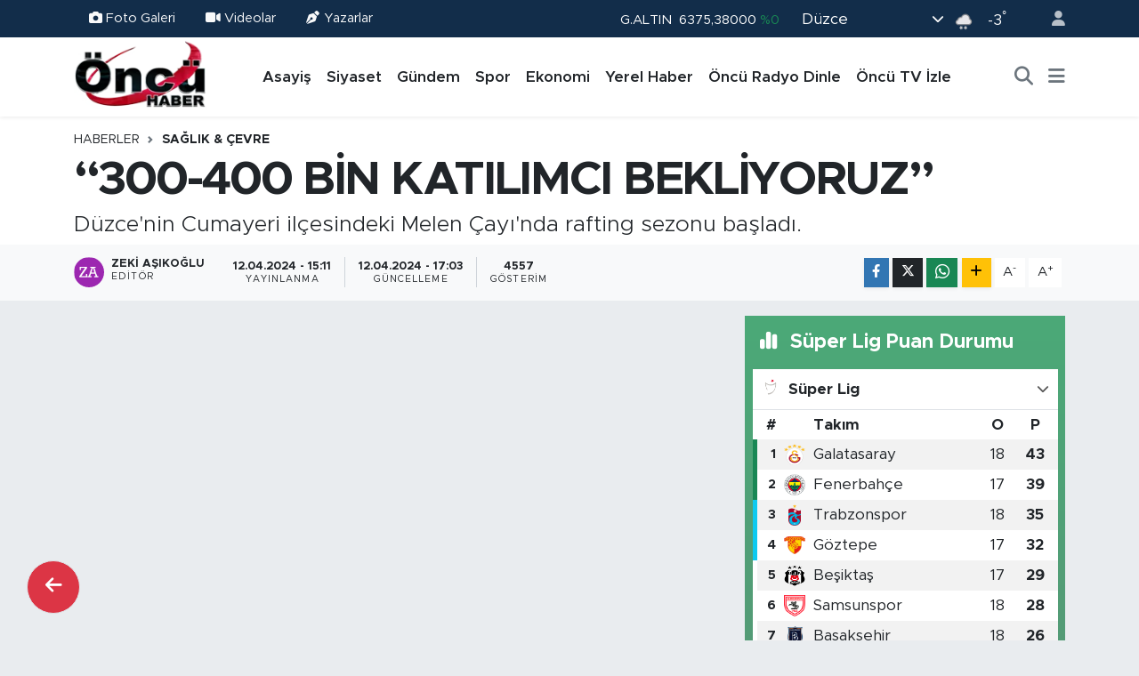

--- FILE ---
content_type: text/html; charset=UTF-8
request_url: https://www.oncurtv.com/300-400-bin-katilimci-bekliyoruz
body_size: 22702
content:
<!DOCTYPE html>
<html lang="tr" data-theme="flow">
<head>
<link rel="dns-prefetch" href="//www.oncurtv.com">
<link rel="dns-prefetch" href="//oncurtvcom.teimg.com">
<link rel="dns-prefetch" href="//static.tebilisim.com">
<link rel="dns-prefetch" href="//pagead2.googlesyndication.com">
<link rel="dns-prefetch" href="//www.facebook.com">
<link rel="dns-prefetch" href="//www.twitter.com">
<link rel="dns-prefetch" href="//www.instagram.com">
<link rel="dns-prefetch" href="//www.youtube.com">
<link rel="dns-prefetch" href="//api.whatsapp.com">
<link rel="dns-prefetch" href="//www.w3.org">
<link rel="dns-prefetch" href="//x.com">
<link rel="dns-prefetch" href="//www.linkedin.com">
<link rel="dns-prefetch" href="//pinterest.com">
<link rel="dns-prefetch" href="//t.me">
<link rel="dns-prefetch" href="//media.api-sports.io">
<link rel="dns-prefetch" href="//apps.apple.com">
<link rel="dns-prefetch" href="//play.google.com">
<link rel="dns-prefetch" href="//tebilisim.com">
<link rel="dns-prefetch" href="//facebook.com">
<link rel="dns-prefetch" href="//twitter.com">
<link rel="dns-prefetch" href="//www.google.com">
<link rel="dns-prefetch" href="//cdn.onesignal.com">

    <meta charset="utf-8">
<title>“300-400 BİN KATILIMCI BEKLİYORUZ” - Düzce Öncü Haber, Öncü TV, 100.2 Öncü FM</title>
<meta name="description" content="Düzce&#039;nin Cumayeri ilçesindeki Melen Çayı&#039;nda rafting sezonu başladı.">
<link rel="canonical" href="https://www.oncurtv.com/300-400-bin-katilimci-bekliyoruz">
<meta name="viewport" content="width=device-width,initial-scale=1">
<meta name="X-UA-Compatible" content="IE=edge">
<meta name="robots" content="max-image-preview:large">
<meta name="theme-color" content="#122d4a">
<meta name="title" content="“300-400 BİN KATILIMCI BEKLİYORUZ”">
<meta name="articleSection" content="video">
<meta name="datePublished" content="2024-04-12T15:11:00+03:00">
<meta name="dateModified" content="2024-04-12T17:03:13+03:00">
<meta name="articleAuthor" content="Zeki Aşıkoğlu">
<meta name="author" content="Zeki Aşıkoğlu">
<link rel="amphtml" href="https://www.oncurtv.com/300-400-bin-katilimci-bekliyoruz/amp">
<meta property="og:site_name" content="Düzce Öncü Haber, Öncü TV, 100.2 Öncü FM">
<meta property="og:title" content="“300-400 BİN KATILIMCI BEKLİYORUZ”">
<meta property="og:description" content="Düzce&#039;nin Cumayeri ilçesindeki Melen Çayı&#039;nda rafting sezonu başladı.">
<meta property="og:url" content="https://www.oncurtv.com/300-400-bin-katilimci-bekliyoruz">
<meta property="og:image" content="https://oncurtvcom.teimg.com/oncurtv-com/uploads/2024/04/melengors-kslnchiodshlkdvhoiugvuof.jpg">
<meta property="og:type" content="video">
<meta property="og:article:published_time" content="2024-04-12T15:11:00+03:00">
<meta property="og:article:modified_time" content="2024-04-12T17:03:13+03:00">
<meta property="og:video" content="">
<meta property="og:video:secure_url" content="">
<meta property="og:video:width" content="640">
<meta property="og:video:height" content="360">
<meta name="twitter:card" content="player">
<meta name="twitter:site" content="@OncuRadyoTV">
<meta name="twitter:title" content="“300-400 BİN KATILIMCI BEKLİYORUZ”">
<meta name="twitter:description" content="Düzce&#039;nin Cumayeri ilçesindeki Melen Çayı&#039;nda rafting sezonu başladı.">
<meta name="twitter:image" content="https://oncurtvcom.teimg.com/oncurtv-com/uploads/2024/04/melengors-kslnchiodshlkdvhoiugvuof.jpg">
<meta name="twitter:player" content="">
<meta name="twitter:player:width" content="640">
<meta name="twitter:player:height" content="360">
<link rel="shortcut icon" type="image/x-icon" href="https://oncurtvcom.teimg.com/oncurtv-com/uploads/2024/12/oncu-logo-1.webp">
<link rel="manifest" href="https://www.oncurtv.com/manifest.json?v=6.6.4" />
<link rel="preload" href="https://static.tebilisim.com/flow/assets/css/font-awesome/fa-solid-900.woff2" as="font" type="font/woff2" crossorigin />
<link rel="preload" href="https://static.tebilisim.com/flow/assets/css/font-awesome/fa-brands-400.woff2" as="font" type="font/woff2" crossorigin />
<link rel="preload" href="https://static.tebilisim.com/flow/assets/css/weather-icons/font/weathericons-regular-webfont.woff2" as="font" type="font/woff2" crossorigin />
<link rel="preload" href="https://static.tebilisim.com/flow/vendor/te/fonts/metropolis/metropolis-bold.woff2" as="font" type="font/woff2" crossorigin />
<link rel="preload" href="https://static.tebilisim.com/flow/vendor/te/fonts/metropolis/metropolis-light.woff2" as="font" type="font/woff2" crossorigin />
<link rel="preload" href="https://static.tebilisim.com/flow/vendor/te/fonts/metropolis/metropolis-medium.woff2" as="font" type="font/woff2" crossorigin />
<link rel="preload" href="https://static.tebilisim.com/flow/vendor/te/fonts/metropolis/metropolis-regular.woff2" as="font" type="font/woff2" crossorigin />
<link rel="preload" href="https://static.tebilisim.com/flow/vendor/te/fonts/metropolis/metropolis-semibold.woff2" as="font" type="font/woff2" crossorigin />


<link rel="preload" as="style" href="https://static.tebilisim.com/flow/vendor/te/fonts/metropolis.css?v=6.6.4">
<link rel="stylesheet" href="https://static.tebilisim.com/flow/vendor/te/fonts/metropolis.css?v=6.6.4">

<style>:root {
        --te-link-color: #333;
        --te-link-hover-color: #000;
        --te-font: "Metropolis";
        --te-secondary-font: "Metropolis";
        --te-h1-font-size: 53px;
        --te-color: #122d4a;
        --te-hover-color: #194c82;
        --mm-ocd-width: 85%!important; /*  Mobil Menü Genişliği */
        --swiper-theme-color: var(--te-color)!important;
        --header-13-color: #ffc107;
    }</style><link rel="preload" as="style" href="https://static.tebilisim.com/flow/assets/vendor/bootstrap/css/bootstrap.min.css?v=6.6.4">
<link rel="stylesheet" href="https://static.tebilisim.com/flow/assets/vendor/bootstrap/css/bootstrap.min.css?v=6.6.4">
<link rel="preload" as="style" href="https://static.tebilisim.com/flow/assets/css/app6.6.4.min.css">
<link rel="stylesheet" href="https://static.tebilisim.com/flow/assets/css/app6.6.4.min.css">



<script type="application/ld+json">{"@context":"https:\/\/schema.org","@type":"WebSite","url":"https:\/\/www.oncurtv.com","potentialAction":{"@type":"SearchAction","target":"https:\/\/www.oncurtv.com\/arama?q={query}","query-input":"required name=query"}}</script>

<script type="application/ld+json">{"@context":"https:\/\/schema.org","@type":"NewsMediaOrganization","url":"https:\/\/www.oncurtv.com","name":"\u00d6nc\u00fc RTV","logo":"https:\/\/oncurtvcom.teimg.com\/oncurtv-com\/images\/banner\/oncu_logo.png","sameAs":["https:\/\/www.facebook.com\/oncurtv","https:\/\/www.twitter.com\/OncuRadyoTV","https:\/\/www.youtube.com\/@OncuSosyal","https:\/\/www.instagram.com\/oncurtv"]}</script>

<script type="application/ld+json">{"@context":"https:\/\/schema.org","@graph":[{"@type":"SiteNavigationElement","name":"Ana Sayfa","url":"https:\/\/www.oncurtv.com","@id":"https:\/\/www.oncurtv.com"},{"@type":"SiteNavigationElement","name":"G\u00fcndem","url":"https:\/\/www.oncurtv.com\/gundem","@id":"https:\/\/www.oncurtv.com\/gundem"},{"@type":"SiteNavigationElement","name":"Yerel Haber","url":"https:\/\/www.oncurtv.com\/yerel-haber","@id":"https:\/\/www.oncurtv.com\/yerel-haber"},{"@type":"SiteNavigationElement","name":"Asayi\u015f","url":"https:\/\/www.oncurtv.com\/asayis","@id":"https:\/\/www.oncurtv.com\/asayis"},{"@type":"SiteNavigationElement","name":"Sa\u011fl\u0131k & \u00c7evre","url":"https:\/\/www.oncurtv.com\/saglik-cevre","@id":"https:\/\/www.oncurtv.com\/saglik-cevre"},{"@type":"SiteNavigationElement","name":"E\u011fitim","url":"https:\/\/www.oncurtv.com\/egitim","@id":"https:\/\/www.oncurtv.com\/egitim"},{"@type":"SiteNavigationElement","name":"Spor","url":"https:\/\/www.oncurtv.com\/spor","@id":"https:\/\/www.oncurtv.com\/spor"},{"@type":"SiteNavigationElement","name":"Ekonomi","url":"https:\/\/www.oncurtv.com\/ekonomi","@id":"https:\/\/www.oncurtv.com\/ekonomi"},{"@type":"SiteNavigationElement","name":"Siyaset","url":"https:\/\/www.oncurtv.com\/siyaset","@id":"https:\/\/www.oncurtv.com\/siyaset"},{"@type":"SiteNavigationElement","name":"HABER","url":"https:\/\/www.oncurtv.com\/haber","@id":"https:\/\/www.oncurtv.com\/haber"},{"@type":"SiteNavigationElement","name":"K\u00fclt\u00fcr & Sanat","url":"https:\/\/www.oncurtv.com\/kultur-sanat","@id":"https:\/\/www.oncurtv.com\/kultur-sanat"},{"@type":"SiteNavigationElement","name":"Haberde \u0130nsan","url":"https:\/\/www.oncurtv.com\/haberde-insan","@id":"https:\/\/www.oncurtv.com\/haberde-insan"},{"@type":"SiteNavigationElement","name":"Turizm","url":"https:\/\/www.oncurtv.com\/turizm","@id":"https:\/\/www.oncurtv.com\/turizm"},{"@type":"SiteNavigationElement","name":"Tar\u0131m","url":"https:\/\/www.oncurtv.com\/tarim","@id":"https:\/\/www.oncurtv.com\/tarim"},{"@type":"SiteNavigationElement","name":"Bilim & Teknoloji","url":"https:\/\/www.oncurtv.com\/bilim-teknoloji","@id":"https:\/\/www.oncurtv.com\/bilim-teknoloji"},{"@type":"SiteNavigationElement","name":"Hava Durumu","url":"https:\/\/www.oncurtv.com\/hava-durm","@id":"https:\/\/www.oncurtv.com\/hava-durm"},{"@type":"SiteNavigationElement","name":"K\u00fcnye","url":"https:\/\/www.oncurtv.com\/kunye","@id":"https:\/\/www.oncurtv.com\/kunye"},{"@type":"SiteNavigationElement","name":"Gizlilik Politikas\u0131","url":"https:\/\/www.oncurtv.com\/gizlilik-politikasi","@id":"https:\/\/www.oncurtv.com\/gizlilik-politikasi"},{"@type":"SiteNavigationElement","name":"\u0130leti\u015fim","url":"https:\/\/www.oncurtv.com\/iletisim","@id":"https:\/\/www.oncurtv.com\/iletisim"},{"@type":"SiteNavigationElement","name":"\u00d6nc\u00fc Radyo Dinle","url":"https:\/\/www.oncurtv.com\/oncu-radyo-dinle","@id":"https:\/\/www.oncurtv.com\/oncu-radyo-dinle"},{"@type":"SiteNavigationElement","name":"\u00d6nc\u00fc TV \u0130zle","url":"https:\/\/www.oncurtv.com\/oncu-tv-izle","@id":"https:\/\/www.oncurtv.com\/oncu-tv-izle"},{"@type":"SiteNavigationElement","name":"Gizlilik Politikas\u0131","url":"https:\/\/www.oncurtv.com\/gizlilik-politikasi-1","@id":"https:\/\/www.oncurtv.com\/gizlilik-politikasi-1"},{"@type":"SiteNavigationElement","name":"Gizlilik S\u00f6zle\u015fmesi","url":"https:\/\/www.oncurtv.com\/gizlilik-sozlesmesi","@id":"https:\/\/www.oncurtv.com\/gizlilik-sozlesmesi"},{"@type":"SiteNavigationElement","name":"Yazarlar","url":"https:\/\/www.oncurtv.com\/yazarlar","@id":"https:\/\/www.oncurtv.com\/yazarlar"},{"@type":"SiteNavigationElement","name":"Foto Galeri","url":"https:\/\/www.oncurtv.com\/foto-galeri","@id":"https:\/\/www.oncurtv.com\/foto-galeri"},{"@type":"SiteNavigationElement","name":"Video Galeri","url":"https:\/\/www.oncurtv.com\/video","@id":"https:\/\/www.oncurtv.com\/video"},{"@type":"SiteNavigationElement","name":"Biyografiler","url":"https:\/\/www.oncurtv.com\/biyografi","@id":"https:\/\/www.oncurtv.com\/biyografi"},{"@type":"SiteNavigationElement","name":"Seri \u0130lanlar","url":"https:\/\/www.oncurtv.com\/ilan","@id":"https:\/\/www.oncurtv.com\/ilan"},{"@type":"SiteNavigationElement","name":"Vefatlar","url":"https:\/\/www.oncurtv.com\/vefat","@id":"https:\/\/www.oncurtv.com\/vefat"},{"@type":"SiteNavigationElement","name":"R\u00f6portajlar","url":"https:\/\/www.oncurtv.com\/roportaj","@id":"https:\/\/www.oncurtv.com\/roportaj"},{"@type":"SiteNavigationElement","name":"Anketler","url":"https:\/\/www.oncurtv.com\/anketler","@id":"https:\/\/www.oncurtv.com\/anketler"},{"@type":"SiteNavigationElement","name":"Merkez Bug\u00fcn, Yar\u0131n ve 1 Haftal\u0131k Hava Durumu Tahmini","url":"https:\/\/www.oncurtv.com\/merkez-hava-durumu","@id":"https:\/\/www.oncurtv.com\/merkez-hava-durumu"},{"@type":"SiteNavigationElement","name":"Merkez Namaz Vakitleri","url":"https:\/\/www.oncurtv.com\/merkez-namaz-vakitleri","@id":"https:\/\/www.oncurtv.com\/merkez-namaz-vakitleri"},{"@type":"SiteNavigationElement","name":"Puan Durumu ve Fikst\u00fcr","url":"https:\/\/www.oncurtv.com\/futbol\/super-lig-puan-durumu-ve-fikstur","@id":"https:\/\/www.oncurtv.com\/futbol\/super-lig-puan-durumu-ve-fikstur"}]}</script>

<script type="application/ld+json">{"@context":"https:\/\/schema.org","@type":"BreadcrumbList","itemListElement":[{"@type":"ListItem","position":1,"item":{"@type":"Thing","@id":"https:\/\/www.oncurtv.com","name":"Haberler"}}]}</script>
<script type="application/ld+json">{"@context":"https:\/\/schema.org","@type":"NewsArticle","headline":"\u201c300-400 B\u0130N KATILIMCI BEKL\u0130YORUZ\u201d","articleSection":"Sa\u011fl\u0131k & \u00c7evre","dateCreated":"2024-04-12T15:11:00+03:00","datePublished":"2024-04-12T15:11:00+03:00","dateModified":"2024-04-12T17:03:13+03:00","wordCount":133,"genre":"news","mainEntityOfPage":{"@type":"WebPage","@id":"https:\/\/www.oncurtv.com\/300-400-bin-katilimci-bekliyoruz"},"articleBody":"<p>Dokuzde\u011firmen mevkisine gelen adrenalin tutkunlar\u0131, can yeleklerini giyerek, botlar\u0131n\u0131 suya indirip k\u00fcrek \u00e7ekti.<\/p>\r\n\r\n<p><img alt=\"A A 20240411 34246900 34246884 M E L E N C A Y I N D A R A F T I N G S E Z O N U A C I L D I\" class=\"detail-photo img-fluid\" src=\"https:\/\/oncurtvcom.teimg.com\/oncurtv-com\/uploads\/2024\/04\/a-a-20240411-34246900-34246884-m-e-l-e-n-c-a-y-i-n-d-a-r-a-f-t-i-n-g-s-e-z-o-n-u-a-c-i-l-d-i.jpg\" \/><\/p>\r\n\r\n<p>Do\u011fa i\u00e7inde debisi y\u00fcksek suda ilerleyen raftingseverler, yakla\u015f\u0131k 15 kilometrelik parkurda heyecanl\u0131 anlar ya\u015fad\u0131.<\/p>\r\n\r\n<p>Rafting \u0130l Temsilcisi Birol Tepe, , ramazan ay\u0131 nedeniyle sezonu ge\u00e7 a\u00e7malar\u0131na ra\u011fmen bayram tatilinde yo\u011fun taleple kar\u015f\u0131la\u015ft\u0131klar\u0131n\u0131 s\u00f6yledi.<\/p>\r\n\r\n<p><img alt=\"A A 20240411 34246900 34246899 M E L E N C A Y I N D A R A F T I N G S E Z O N U A C I L D I\" class=\"detail-photo img-fluid\" src=\"https:\/\/oncurtvcom.teimg.com\/oncurtv-com\/uploads\/2024\/04\/a-a-20240411-34246900-34246899-m-e-l-e-n-c-a-y-i-n-d-a-r-a-f-t-i-n-g-s-e-z-o-n-u-a-c-i-l-d-i.jpg\" \/><\/p>\r\n\r\n<p>Melen \u00c7ay\u0131'ndaki rafting tesislerinin sezona h\u0131zl\u0131 girdi\u011fini dile getiren Tepe, \"Melen \u00c7ay\u0131'nda 4 tesisimiz var. Sel veya do\u011fal afet olmazsa, ge\u00e7en y\u0131l 250 bin ki\u015fi bekliyorduk bu y\u0131l hedefimizi yukar\u0131 \u00e7\u0131karmak istiyoruz. Minimum 300-400 bin kat\u0131l\u0131mc\u0131 beklentimiz var. Bu do\u011frultuda da \u00e7al\u0131\u015fmalar\u0131m\u0131z\u0131 yapaca\u011f\u0131z.\" diye konu\u015ftu.<\/p>\r\n\r\n<p><img alt=\"A A 20240411 34246900 34246888 M E L E N C A Y I N D A R A F T I N G S E Z O N U A C I L D I\" class=\"detail-photo img-fluid\" src=\"https:\/\/oncurtvcom.teimg.com\/oncurtv-com\/uploads\/2024\/04\/a-a-20240411-34246900-34246888-m-e-l-e-n-c-a-y-i-n-d-a-r-a-f-t-i-n-g-s-e-z-o-n-u-a-c-i-l-d-i.jpg\" \/><\/p>\r\n\r\n<p>Tepe, adrenalin tutkunlar\u0131n\u0131 Melen \u00c7ay\u0131'na beklediklerini kaydetti.<\/p>\r\n\r\n<p><img alt=\"A A 20240411 34246900 34246871 M E L E N C A Y I N D A R A F T I N G S E Z O N U A C I L D I\" class=\"detail-photo img-fluid\" src=\"https:\/\/oncurtvcom.teimg.com\/oncurtv-com\/uploads\/2024\/04\/a-a-20240411-34246900-34246871-m-e-l-e-n-c-a-y-i-n-d-a-r-a-f-t-i-n-g-s-e-z-o-n-u-a-c-i-l-d-i.jpg\" \/><\/p>\r\n\r\n<p><\/p>\r\n\r\n<p>\u00d6NC\u00dc HABER\/AA<\/p>","description":"D\u00fczce'nin Cumayeri il\u00e7esindeki Melen \u00c7ay\u0131'nda rafting sezonu ba\u015flad\u0131.","inLanguage":"tr-TR","keywords":[],"image":{"@type":"ImageObject","url":"https:\/\/oncurtvcom.teimg.com\/crop\/1280x720\/oncurtv-com\/uploads\/2024\/04\/melengors-kslnchiodshlkdvhoiugvuof.jpg","width":"1280","height":"720","caption":"\u201c300-400 B\u0130N KATILIMCI BEKL\u0130YORUZ\u201d"},"publishingPrinciples":"https:\/\/www.oncurtv.com\/gizlilik-sozlesmesi","isFamilyFriendly":"http:\/\/schema.org\/True","isAccessibleForFree":"http:\/\/schema.org\/True","publisher":{"@type":"Organization","name":"\u00d6nc\u00fc RTV","image":"https:\/\/oncurtvcom.teimg.com\/oncurtv-com\/images\/banner\/oncu_logo.png","logo":{"@type":"ImageObject","url":"https:\/\/oncurtvcom.teimg.com\/oncurtv-com\/images\/banner\/oncu_logo.png","width":"640","height":"375"}},"author":{"@type":"Person","name":"Zeki A\u015f\u0131ko\u011flu","honorificPrefix":"","jobTitle":"","url":null}}</script>





<script async src="https://pagead2.googlesyndication.com/pagead/js/adsbygoogle.js?client=ca-pub-9654171500665723"
     crossorigin="anonymous"></script>






</head>




<body class="d-flex flex-column min-vh-100">

    
    

    <header class="header-4">
    <div class="top-header d-none d-lg-block">
        <div class="container">
            <div class="d-flex justify-content-between align-items-center">

                <ul  class="top-menu nav small sticky-top">
        <li class="nav-item   ">
        <a href="/foto-galeri" class="nav-link text-light" target="_blank" title="Foto Galeri"><i class="fa fa-camera me-1 text-light mr-1"></i>Foto Galeri</a>
        
    </li>
        <li class="nav-item   ">
        <a href="/video" class="nav-link text-light" target="_blank" title="Videolar"><i class="fa fa-video me-1 text-light mr-1"></i>Videolar</a>
        
    </li>
        <li class="nav-item   ">
        <a href="/yazarlar" class="nav-link text-light" target="_blank" title="Yazarlar"><i class="fa fa-pen-nib me-1 text-light mr-1"></i>Yazarlar</a>
        
    </li>
    </ul>


                                    <div class="position-relative overflow-hidden ms-auto text-end" style="height: 36px;">
                        <!-- PİYASALAR -->
        <div class="newsticker mini small">
        <ul class="newsticker__list list-unstyled" data-header="4">
            <li class="newsticker__item col dolar">DOLAR
                <span class="text-success"><i class="fa fa-caret-up"></i></span>
                <span class="value">43,27890</span>
                <span class="text-success">%0.22</span>
            </li>
            <li class="newsticker__item col euro">EURO
                <span class="text-danger"><i class="fa fa-caret-down"></i></span>
                <span class="value">50,20020</span>
                <span class="text-danger">%-0.1</span>
            </li>
            <li class="newsticker__item col euro">STERLİN
                <span class="text-danger"><i class="fa fa-caret-down"></i></span>
                <span class="value">57,91460</span>
                <span class="text-danger">%-0.02</span>
            </li>
            <li class="newsticker__item col altin">G.ALTIN
                <span class="text-success"><i class="fa fa-caret-minus"></i></span>
                <span class="value">6375,38000</span>
                <span class="text-success">%0</span>
            </li>
            <li class="newsticker__item col bist">BİST100
                <span class="text-success"><i class="fa fa-caret-up"></i></span>
                <span class="value">12.669,00</span>
                <span class="text-success">%170</span>
            </li>
            <li class="newsticker__item col btc">BITCOIN
                <span class="text-danger"><i class="fa fa-caret-down"></i></span>
                <span class="value">95.268,21</span>
                <span class="text-danger">%-0.07</span>
            </li>
        </ul>
    </div>
    

                    </div>
                    <div class="d-flex justify-content-end align-items-center text-light ms-4 weather-widget mini">
                        <!-- HAVA DURUMU -->

<input type="hidden" name="widget_setting_weathercity" value="40.83889000,31.16389000" />

            <div class="weather d-none d-xl-block me-2" data-header="4">
            <div class="custom-selectbox text-white" onclick="toggleDropdown(this)" style="width: 100%">
    <div class="d-flex justify-content-between align-items-center">
        <span style="">Düzce</span>
        <i class="fas fa-chevron-down" style="font-size: 14px"></i>
    </div>
    <ul class="bg-white text-dark overflow-widget" style="min-height: 100px; max-height: 300px">
                        <li>
            <a href="https://www.oncurtv.com/duzce-akcakoca-hava-durumu" title="Akçakoca Hava Durumu" class="text-dark">
                Akçakoca
            </a>
        </li>
                        <li>
            <a href="https://www.oncurtv.com/duzce-cilimli-hava-durumu" title="Çilimli Hava Durumu" class="text-dark">
                Çilimli
            </a>
        </li>
                        <li>
            <a href="https://www.oncurtv.com/duzce-cumayeri-hava-durumu" title="Cumayeri Hava Durumu" class="text-dark">
                Cumayeri
            </a>
        </li>
                        <li>
            <a href="https://www.oncurtv.com/duzce-golyaka-hava-durumu" title="Gölyaka Hava Durumu" class="text-dark">
                Gölyaka
            </a>
        </li>
                        <li>
            <a href="https://www.oncurtv.com/duzce-gumusova-hava-durumu" title="Gümüşova Hava Durumu" class="text-dark">
                Gümüşova
            </a>
        </li>
                        <li>
            <a href="https://www.oncurtv.com/duzce-kaynasli-hava-durumu" title="Kaynaşlı Hava Durumu" class="text-dark">
                Kaynaşlı
            </a>
        </li>
                        <li>
            <a href="https://www.oncurtv.com/duzce-hava-durumu" title="Düzce Hava Durumu" class="text-dark">
                Düzce
            </a>
        </li>
                        <li>
            <a href="https://www.oncurtv.com/duzce-yigilca-hava-durumu" title="Yığılca Hava Durumu" class="text-dark">
                Yığılca
            </a>
        </li>
            </ul>
</div>

        </div>
        <div class="d-none d-xl-block" data-header="4">
            <span class="lead me-2">
                <img src="//cdn.weatherapi.com/weather/64x64/night/338.png" class="condition" width="26" height="26" alt="-3" />
            </span>
            <span class="degree text-white">-3</span><sup class="text-white">°</sup>
        </div>
    
<div data-location='{"city":"TUXX0014"}' class="d-none"></div>


                    </div>
                                <ul class="nav ms-4">
                    <li class="nav-item ms-2"><a class="nav-link pe-0" href="/member/login" title="Üyelik Girişi" target="_blank"><i class="fa fa-user"></i></a></li>
                </ul>
            </div>
        </div>
    </div>
    <nav class="main-menu navbar navbar-expand-lg bg-white shadow-sm py-1">
        <div class="container">
            <div class="d-lg-none">
                <a href="#menu" title="Ana Menü"><i class="fa fa-bars fa-lg"></i></a>
            </div>
            <div>
                                <a class="navbar-brand me-0" href="/" title="Düzce Öncü Haber, Öncü TV, 100.2 Öncü FM">
                    <img src="https://oncurtvcom.teimg.com/oncurtv-com/images/banner/oncu_logo.png" alt="Düzce Öncü Haber, Öncü TV, 100.2 Öncü FM" width="150" height="40" class="light-mode img-fluid flow-logo">
<img src="https://oncurtvcom.teimg.com/oncurtv-com/uploads/2024/12/oncu-logo-1.webp" alt="Düzce Öncü Haber, Öncü TV, 100.2 Öncü FM" width="150" height="40" class="dark-mode img-fluid flow-logo d-none">

                </a>
                            </div>
            <div class="d-none d-lg-block">
                <ul  class="nav fw-semibold">
        <li class="nav-item   ">
        <a href="/asayis" class="nav-link nav-link text-dark" target="_self" title="Asayiş">Asayiş</a>
        
    </li>
        <li class="nav-item   ">
        <a href="/siyaset" class="nav-link nav-link text-dark" target="_self" title="Siyaset">Siyaset</a>
        
    </li>
        <li class="nav-item   ">
        <a href="/gundem" class="nav-link nav-link text-dark" target="_self" title="Gündem">Gündem</a>
        
    </li>
        <li class="nav-item   ">
        <a href="/spor" class="nav-link nav-link text-dark" target="_self" title="Spor">Spor</a>
        
    </li>
        <li class="nav-item   ">
        <a href="/ekonomi" class="nav-link nav-link text-dark" target="_self" title="Ekonomi">Ekonomi</a>
        
    </li>
        <li class="nav-item   ">
        <a href="/yerel-haber" class="nav-link nav-link text-dark" target="_self" title="Yerel Haber">Yerel Haber</a>
        
    </li>
        <li class="nav-item   ">
        <a href="/oncu-radyo-dinle" class="nav-link nav-link text-dark" target="_self" title="Öncü Radyo Dinle">Öncü Radyo Dinle</a>
        
    </li>
        <li class="nav-item   ">
        <a href="/oncu-tv-izle" class="nav-link nav-link text-dark" target="_self" title="Öncü TV İzle">Öncü TV İzle</a>
        
    </li>
    </ul>

            </div>
            <ul class="navigation-menu nav d-flex align-items-center">
                <li class="nav-item">
                    <a href="/arama" class="nav-link" title="Ara">
                        <i class="fa fa-search fa-lg text-secondary"></i>
                    </a>
                </li>
                
                <li class="nav-item dropdown d-none d-lg-block position-static">
                    <a class="nav-link p-0 ms-2 text-secondary" data-bs-toggle="dropdown" href="#" aria-haspopup="true" aria-expanded="false" title="Ana Menü"><i class="fa fa-bars fa-lg"></i></a>
                    <div class="mega-menu dropdown-menu dropdown-menu-end text-capitalize shadow-lg border-0 rounded-0">

    <div class="row g-3 small p-3">

                <div class="col">
            <div class="extra-sections bg-light p-3 border">
                <a href="https://www.oncurtv.com/duzce-nobetci-eczaneler" title="Düzce Nöbetçi Eczaneler" class="d-block border-bottom pb-2 mb-2" target="_self"><i class="fa-solid fa-capsules me-2"></i>Düzce Nöbetçi Eczaneler</a>
<a href="https://www.oncurtv.com/duzce-hava-durumu" title="Düzce Hava Durumu" class="d-block border-bottom pb-2 mb-2" target="_self"><i class="fa-solid fa-cloud-sun me-2"></i>Düzce Hava Durumu</a>
<a href="https://www.oncurtv.com/duzce-namaz-vakitleri" title="Düzce Namaz Vakitleri" class="d-block border-bottom pb-2 mb-2" target="_self"><i class="fa-solid fa-mosque me-2"></i>Düzce Namaz Vakitleri</a>
<a href="https://www.oncurtv.com/duzce-trafik-durumu" title="Düzce Trafik Yoğunluk Haritası" class="d-block border-bottom pb-2 mb-2" target="_self"><i class="fa-solid fa-car me-2"></i>Düzce Trafik Yoğunluk Haritası</a>
<a href="https://www.oncurtv.com/futbol/super-lig-puan-durumu-ve-fikstur" title="Süper Lig Puan Durumu ve Fikstür" class="d-block border-bottom pb-2 mb-2" target="_self"><i class="fa-solid fa-chart-bar me-2"></i>Süper Lig Puan Durumu ve Fikstür</a>
<a href="https://www.oncurtv.com/tum-mansetler" title="Tüm Manşetler" class="d-block border-bottom pb-2 mb-2" target="_self"><i class="fa-solid fa-newspaper me-2"></i>Tüm Manşetler</a>
<a href="https://www.oncurtv.com/sondakika-haberleri" title="Son Dakika Haberleri" class="d-block border-bottom pb-2 mb-2" target="_self"><i class="fa-solid fa-bell me-2"></i>Son Dakika Haberleri</a>

            </div>
        </div>
        
        <div class="col">
        <a href="/egitim" class="d-block border-bottom  pb-2 mb-2" target="_self" title="Eğitim">Eğitim</a>
            <a href="/yerel-haber" class="d-block border-bottom  pb-2 mb-2" target="_self" title="Yerel Haber">Yerel Haber</a>
        </div>


    </div>

    <div class="p-3 bg-light">
                <a class="me-3"
            href="https://www.facebook.com/oncurtv" target="_blank" rel="nofollow noreferrer noopener"><i class="fab fa-facebook me-2 text-navy"></i> Facebook</a>
                        <a class="me-3"
            href="https://www.twitter.com/OncuRadyoTV" target="_blank" rel="nofollow noreferrer noopener"><i class="fab fa-x-twitter "></i> Twitter</a>
                        <a class="me-3"
            href="https://www.instagram.com/oncurtv" target="_blank" rel="nofollow noreferrer noopener"><i class="fab fa-instagram me-2 text-magenta"></i> Instagram</a>
                                <a class="me-3"
            href="https://www.youtube.com/@OncuSosyal" target="_blank" rel="nofollow noreferrer noopener"><i class="fab fa-youtube me-2 text-danger"></i> Youtube</a>
                                                <a class="" href="https://api.whatsapp.com/send?phone=05427671881" title="Whatsapp" rel="nofollow noreferrer noopener"><i
            class="fab fa-whatsapp me-2 text-navy"></i> WhatsApp İhbar Hattı</a>    </div>

    <div class="mega-menu-footer p-2 bg-te-color">
        <a class="dropdown-item text-white" href="/kunye" title="Künye"><i class="fa fa-id-card me-2"></i> Künye</a>
        <a class="dropdown-item text-white" href="/iletisim" title="İletişim"><i class="fa fa-envelope me-2"></i> İletişim</a>
        <a class="dropdown-item text-white" href="/rss-baglantilari" title="RSS Bağlantıları"><i class="fa fa-rss me-2"></i> RSS Bağlantıları</a>
        <a class="dropdown-item text-white" href="/member/login" title="Üyelik Girişi"><i class="fa fa-user me-2"></i> Üyelik Girişi</a>
    </div>


</div>

                </li>
            </ul>
        </div>
    </nav>
    <ul  class="mobile-categories d-lg-none list-inline bg-white">
        <li class="list-inline-item">
        <a href="/asayis" class="text-dark" target="_self" title="Asayiş">
                Asayiş
        </a>
    </li>
        <li class="list-inline-item">
        <a href="/siyaset" class="text-dark" target="_self" title="Siyaset">
                Siyaset
        </a>
    </li>
        <li class="list-inline-item">
        <a href="/gundem" class="text-dark" target="_self" title="Gündem">
                Gündem
        </a>
    </li>
        <li class="list-inline-item">
        <a href="/spor" class="text-dark" target="_self" title="Spor">
                Spor
        </a>
    </li>
        <li class="list-inline-item">
        <a href="/ekonomi" class="text-dark" target="_self" title="Ekonomi">
                Ekonomi
        </a>
    </li>
        <li class="list-inline-item">
        <a href="/yerel-haber" class="text-dark" target="_self" title="Yerel Haber">
                Yerel Haber
        </a>
    </li>
        <li class="list-inline-item">
        <a href="/oncu-radyo-dinle" class="text-dark" target="_self" title="Öncü Radyo Dinle">
                Öncü Radyo Dinle
        </a>
    </li>
        <li class="list-inline-item">
        <a href="/oncu-tv-izle" class="text-dark" target="_self" title="Öncü TV İzle">
                Öncü TV İzle
        </a>
    </li>
    </ul>


</header>






<main class="single overflow-hidden" style="min-height: 300px">

            
    
    <div class="infinite" data-show-advert="1">

    

    <div class="infinite-item d-block" data-id="174877" data-category-id="5" data-reference="TE\Archive\Models\Archive" data-json-url="/service/json/featured-infinite.json">

        

        <div class="post-header pt-3 bg-white">

    <div class="container">

        <div id="ad_131_mobile" data-channel="131" data-advert="temedya" data-rotation="120" class="d-flex d-sm-none flex-column align-items-center justify-content-start text-center mx-auto overflow-hidden mb-3" data-affix="0" style="width: 300px;" data-width="300"></div>
        <nav class="meta-category d-flex justify-content-lg-start" style="--bs-breadcrumb-divider: url(&#34;data:image/svg+xml,%3Csvg xmlns='http://www.w3.org/2000/svg' width='8' height='8'%3E%3Cpath d='M2.5 0L1 1.5 3.5 4 1 6.5 2.5 8l4-4-4-4z' fill='%236c757d'/%3E%3C/svg%3E&#34;);" aria-label="breadcrumb">
        <ol class="breadcrumb mb-0">
            <li class="breadcrumb-item"><a href="https://www.oncurtv.com" class="breadcrumb_link" target="_self">Haberler</a></li>
            <li class="breadcrumb-item active fw-bold" aria-current="page"><a href="/saglik-cevre" target="_self" class="breadcrumb_link text-dark" title="Sağlık &amp; Çevre">Sağlık &amp; Çevre</a></li>
        </ol>
</nav>

        <h1 class="h2 fw-bold text-lg-start headline my-2" itemprop="headline">“300-400 BİN KATILIMCI BEKLİYORUZ”</h1>
        
        <h2 class="lead text-lg-start text-dark my-2 description" itemprop="description">Düzce&#039;nin Cumayeri ilçesindeki Melen Çayı&#039;nda rafting sezonu başladı.</h2>
        
        <div class="news-tags">
    </div>

    </div>

    <div class="bg-light py-1">
        <div class="container d-flex justify-content-between align-items-center">

            <div class="meta-author">
            <a href="/muhabir/26/zeki-asikoglu" class="d-flex" title="Zeki Aşıkoğlu" target="_self">
            <img class="me-2 rounded-circle" width="34" height="34" src="[data-uri]"
                loading="lazy" alt="Zeki Aşıkoğlu">
            <div class="me-3 flex-column align-items-center justify-content-center">
                <div class="fw-bold text-dark">Zeki Aşıkoğlu</div>
                <div class="info text-dark">Editör</div>
            </div>
        </a>
    
    <div class="box">
    <time class="fw-bold">12.04.2024 - 15:11</time>
    <span class="info">Yayınlanma</span>
</div>
<div class="box">
    <time class="fw-bold">12.04.2024 - 17:03</time>
    <span class="info">Güncelleme</span>
</div>

    
    <div class="box">
    <span class="fw-bold">4557</span>
    <span class="info text-dark">Gösterim</span>
</div>

    

</div>


            <div class="share-area justify-content-end align-items-center d-none d-lg-flex">

    <div class="mobile-share-button-container mb-2 d-block d-md-none">
    <button
        class="btn btn-primary btn-sm rounded-0 shadow-sm w-100"
        onclick="handleMobileShare(event, '“300-400 BİN KATILIMCI BEKLİYORUZ”', 'https://www.oncurtv.com/300-400-bin-katilimci-bekliyoruz')"
        title="Paylaş"
    >
        <i class="fas fa-share-alt me-2"></i>Paylaş
    </button>
</div>

<div class="social-buttons-new d-none d-md-flex justify-content-between">
    <a
        href="https://www.facebook.com/sharer/sharer.php?u=https%3A%2F%2Fwww.oncurtv.com%2F300-400-bin-katilimci-bekliyoruz"
        onclick="initiateDesktopShare(event, 'facebook')"
        class="btn btn-primary btn-sm rounded-0 shadow-sm me-1"
        title="Facebook'ta Paylaş"
        data-platform="facebook"
        data-share-url="https://www.oncurtv.com/300-400-bin-katilimci-bekliyoruz"
        data-share-title="“300-400 BİN KATILIMCI BEKLİYORUZ”"
        rel="noreferrer nofollow noopener external"
    >
        <i class="fab fa-facebook-f"></i>
    </a>

    <a
        href="https://x.com/intent/tweet?url=https%3A%2F%2Fwww.oncurtv.com%2F300-400-bin-katilimci-bekliyoruz&text=%E2%80%9C300-400+B%C4%B0N+KATILIMCI+BEKL%C4%B0YORUZ%E2%80%9D"
        onclick="initiateDesktopShare(event, 'twitter')"
        class="btn btn-dark btn-sm rounded-0 shadow-sm me-1"
        title="X'de Paylaş"
        data-platform="twitter"
        data-share-url="https://www.oncurtv.com/300-400-bin-katilimci-bekliyoruz"
        data-share-title="“300-400 BİN KATILIMCI BEKLİYORUZ”"
        rel="noreferrer nofollow noopener external"
    >
        <i class="fab fa-x-twitter text-white"></i>
    </a>

    <a
        href="https://api.whatsapp.com/send?text=%E2%80%9C300-400+B%C4%B0N+KATILIMCI+BEKL%C4%B0YORUZ%E2%80%9D+-+https%3A%2F%2Fwww.oncurtv.com%2F300-400-bin-katilimci-bekliyoruz"
        onclick="initiateDesktopShare(event, 'whatsapp')"
        class="btn btn-success btn-sm rounded-0 btn-whatsapp shadow-sm me-1"
        title="Whatsapp'ta Paylaş"
        data-platform="whatsapp"
        data-share-url="https://www.oncurtv.com/300-400-bin-katilimci-bekliyoruz"
        data-share-title="“300-400 BİN KATILIMCI BEKLİYORUZ”"
        rel="noreferrer nofollow noopener external"
    >
        <i class="fab fa-whatsapp fa-lg"></i>
    </a>

    <div class="dropdown">
        <button class="dropdownButton btn btn-sm rounded-0 btn-warning border-none shadow-sm me-1" type="button" data-bs-toggle="dropdown" name="socialDropdownButton" title="Daha Fazla">
            <i id="icon" class="fa fa-plus"></i>
        </button>

        <ul class="dropdown-menu dropdown-menu-end border-0 rounded-1 shadow">
            <li>
                <a
                    href="https://www.linkedin.com/sharing/share-offsite/?url=https%3A%2F%2Fwww.oncurtv.com%2F300-400-bin-katilimci-bekliyoruz"
                    class="dropdown-item"
                    onclick="initiateDesktopShare(event, 'linkedin')"
                    data-platform="linkedin"
                    data-share-url="https://www.oncurtv.com/300-400-bin-katilimci-bekliyoruz"
                    data-share-title="“300-400 BİN KATILIMCI BEKLİYORUZ”"
                    rel="noreferrer nofollow noopener external"
                    title="Linkedin"
                >
                    <i class="fab fa-linkedin text-primary me-2"></i>Linkedin
                </a>
            </li>
            <li>
                <a
                    href="https://pinterest.com/pin/create/button/?url=https%3A%2F%2Fwww.oncurtv.com%2F300-400-bin-katilimci-bekliyoruz&description=%E2%80%9C300-400+B%C4%B0N+KATILIMCI+BEKL%C4%B0YORUZ%E2%80%9D&media="
                    class="dropdown-item"
                    onclick="initiateDesktopShare(event, 'pinterest')"
                    data-platform="pinterest"
                    data-share-url="https://www.oncurtv.com/300-400-bin-katilimci-bekliyoruz"
                    data-share-title="“300-400 BİN KATILIMCI BEKLİYORUZ”"
                    rel="noreferrer nofollow noopener external"
                    title="Pinterest"
                >
                    <i class="fab fa-pinterest text-danger me-2"></i>Pinterest
                </a>
            </li>
            <li>
                <a
                    href="https://t.me/share/url?url=https%3A%2F%2Fwww.oncurtv.com%2F300-400-bin-katilimci-bekliyoruz&text=%E2%80%9C300-400+B%C4%B0N+KATILIMCI+BEKL%C4%B0YORUZ%E2%80%9D"
                    class="dropdown-item"
                    onclick="initiateDesktopShare(event, 'telegram')"
                    data-platform="telegram"
                    data-share-url="https://www.oncurtv.com/300-400-bin-katilimci-bekliyoruz"
                    data-share-title="“300-400 BİN KATILIMCI BEKLİYORUZ”"
                    rel="noreferrer nofollow noopener external"
                    title="Telegram"
                >
                    <i class="fab fa-telegram-plane text-primary me-2"></i>Telegram
                </a>
            </li>
            <li class="border-0">
                <a class="dropdown-item" href="javascript:void(0)" onclick="printContent(event)" title="Yazdır">
                    <i class="fas fa-print text-dark me-2"></i>
                    Yazdır
                </a>
            </li>
            <li class="border-0">
                <a class="dropdown-item" href="javascript:void(0)" onclick="copyURL(event, 'https://www.oncurtv.com/300-400-bin-katilimci-bekliyoruz')" rel="noreferrer nofollow noopener external" title="Bağlantıyı Kopyala">
                    <i class="fas fa-link text-dark me-2"></i>
                    Kopyala
                </a>
            </li>
        </ul>
    </div>
</div>

<script>
    var shareableModelId = 174877;
    var shareableModelClass = 'TE\\Archive\\Models\\Archive';

    function shareCount(id, model, platform, url) {
        fetch("https://www.oncurtv.com/sharecount", {
            method: 'POST',
            headers: {
                'Content-Type': 'application/json',
                'X-CSRF-TOKEN': document.querySelector('meta[name="csrf-token"]')?.getAttribute('content')
            },
            body: JSON.stringify({ id, model, platform, url })
        }).catch(err => console.error('Share count fetch error:', err));
    }

    function goSharePopup(url, title, width = 600, height = 400) {
        const left = (screen.width - width) / 2;
        const top = (screen.height - height) / 2;
        window.open(
            url,
            title,
            `width=${width},height=${height},left=${left},top=${top},resizable=yes,scrollbars=yes`
        );
    }

    async function handleMobileShare(event, title, url) {
        event.preventDefault();

        if (shareableModelId && shareableModelClass) {
            shareCount(shareableModelId, shareableModelClass, 'native_mobile_share', url);
        }

        const isAndroidWebView = navigator.userAgent.includes('Android') && !navigator.share;

        if (isAndroidWebView) {
            window.location.href = 'androidshare://paylas?title=' + encodeURIComponent(title) + '&url=' + encodeURIComponent(url);
            return;
        }

        if (navigator.share) {
            try {
                await navigator.share({ title: title, url: url });
            } catch (error) {
                if (error.name !== 'AbortError') {
                    console.error('Web Share API failed:', error);
                }
            }
        } else {
            alert("Bu cihaz paylaşımı desteklemiyor.");
        }
    }

    function initiateDesktopShare(event, platformOverride = null) {
        event.preventDefault();
        const anchor = event.currentTarget;
        const platform = platformOverride || anchor.dataset.platform;
        const webShareUrl = anchor.href;
        const contentUrl = anchor.dataset.shareUrl || webShareUrl;

        if (shareableModelId && shareableModelClass && platform) {
            shareCount(shareableModelId, shareableModelClass, platform, contentUrl);
        }

        goSharePopup(webShareUrl, platform ? platform.charAt(0).toUpperCase() + platform.slice(1) : "Share");
    }

    function copyURL(event, urlToCopy) {
        event.preventDefault();
        navigator.clipboard.writeText(urlToCopy).then(() => {
            alert('Bağlantı panoya kopyalandı!');
        }).catch(err => {
            console.error('Could not copy text: ', err);
            try {
                const textArea = document.createElement("textarea");
                textArea.value = urlToCopy;
                textArea.style.position = "fixed";
                document.body.appendChild(textArea);
                textArea.focus();
                textArea.select();
                document.execCommand('copy');
                document.body.removeChild(textArea);
                alert('Bağlantı panoya kopyalandı!');
            } catch (fallbackErr) {
                console.error('Fallback copy failed:', fallbackErr);
            }
        });
    }

    function printContent(event) {
        event.preventDefault();

        const triggerElement = event.currentTarget;
        const contextContainer = triggerElement.closest('.infinite-item') || document;

        const header      = contextContainer.querySelector('.post-header');
        const media       = contextContainer.querySelector('.news-section .col-lg-8 .inner, .news-section .col-lg-8 .ratio, .news-section .col-lg-8 iframe');
        const articleBody = contextContainer.querySelector('.article-text');

        if (!header && !media && !articleBody) {
            window.print();
            return;
        }

        let printHtml = '';
        
        if (header) {
            const titleEl = header.querySelector('h1');
            const descEl  = header.querySelector('.description, h2.lead');

            let cleanHeaderHtml = '<div class="printed-header">';
            if (titleEl) cleanHeaderHtml += titleEl.outerHTML;
            if (descEl)  cleanHeaderHtml += descEl.outerHTML;
            cleanHeaderHtml += '</div>';

            printHtml += cleanHeaderHtml;
        }

        if (media) {
            printHtml += media.outerHTML;
        }

        if (articleBody) {
            const articleClone = articleBody.cloneNode(true);
            articleClone.querySelectorAll('.post-flash').forEach(function (el) {
                el.parentNode.removeChild(el);
            });
            printHtml += articleClone.outerHTML;
        }
        const iframe = document.createElement('iframe');
        iframe.style.position = 'fixed';
        iframe.style.right = '0';
        iframe.style.bottom = '0';
        iframe.style.width = '0';
        iframe.style.height = '0';
        iframe.style.border = '0';
        document.body.appendChild(iframe);

        const frameWindow = iframe.contentWindow || iframe;
        const title = document.title || 'Yazdır';
        const headStyles = Array.from(document.querySelectorAll('link[rel="stylesheet"], style'))
            .map(el => el.outerHTML)
            .join('');

        iframe.onload = function () {
            try {
                frameWindow.focus();
                frameWindow.print();
            } finally {
                setTimeout(function () {
                    document.body.removeChild(iframe);
                }, 1000);
            }
        };

        const doc = frameWindow.document;
        doc.open();
        doc.write(`
            <!doctype html>
            <html lang="tr">
                <head>
<link rel="dns-prefetch" href="//www.oncurtv.com">
<link rel="dns-prefetch" href="//oncurtvcom.teimg.com">
<link rel="dns-prefetch" href="//static.tebilisim.com">
<link rel="dns-prefetch" href="//pagead2.googlesyndication.com">
<link rel="dns-prefetch" href="//www.facebook.com">
<link rel="dns-prefetch" href="//www.twitter.com">
<link rel="dns-prefetch" href="//www.instagram.com">
<link rel="dns-prefetch" href="//www.youtube.com">
<link rel="dns-prefetch" href="//api.whatsapp.com">
<link rel="dns-prefetch" href="//www.w3.org">
<link rel="dns-prefetch" href="//x.com">
<link rel="dns-prefetch" href="//www.linkedin.com">
<link rel="dns-prefetch" href="//pinterest.com">
<link rel="dns-prefetch" href="//t.me">
<link rel="dns-prefetch" href="//media.api-sports.io">
<link rel="dns-prefetch" href="//apps.apple.com">
<link rel="dns-prefetch" href="//play.google.com">
<link rel="dns-prefetch" href="//tebilisim.com">
<link rel="dns-prefetch" href="//facebook.com">
<link rel="dns-prefetch" href="//twitter.com">
<link rel="dns-prefetch" href="//www.google.com">
<link rel="dns-prefetch" href="//cdn.onesignal.com">
                    <meta charset="utf-8">
                    <title>${title}</title>
                    ${headStyles}
                    <style>
                        html, body {
                            margin: 0;
                            padding: 0;
                            background: #ffffff;
                        }
                        .printed-article {
                            margin: 0;
                            padding: 20px;
                            box-shadow: none;
                            background: #ffffff;
                        }
                    </style>
                </head>
                <body>
                    <div class="printed-article">
                        ${printHtml}
                    </div>
                </body>
            </html>
        `);
        doc.close();
    }

    var dropdownButton = document.querySelector('.dropdownButton');
    if (dropdownButton) {
        var icon = dropdownButton.querySelector('#icon');
        var parentDropdown = dropdownButton.closest('.dropdown');
        if (parentDropdown && icon) {
            parentDropdown.addEventListener('show.bs.dropdown', function () {
                icon.classList.remove('fa-plus');
                icon.classList.add('fa-minus');
            });
            parentDropdown.addEventListener('hide.bs.dropdown', function () {
                icon.classList.remove('fa-minus');
                icon.classList.add('fa-plus');
            });
        }
    }
</script>

    
        
            <a href="#" title="Metin boyutunu küçült" class="te-textDown btn btn-sm btn-white rounded-0 me-1">A<sup>-</sup></a>
            <a href="#" title="Metin boyutunu büyüt" class="te-textUp btn btn-sm btn-white rounded-0 me-1">A<sup>+</sup></a>

            
        

    
</div>



        </div>


    </div>


</div>




        <div class="container g-0 g-sm-4">

            <div class="news-section overflow-hidden mt-lg-3">
                <div class="row g-3">
                    <div class="col-lg-8">

                        <div class="ratio ratio-16x9">
        <iframe width="1250" height="703" src="https://www.youtube.com/embed/AJf1xlttNHo" title="MELEN ÇAYI’NDA RAFTİNG SEZONU AÇILDI" frameborder="0" allow="accelerometer; autoplay; clipboard-write; encrypted-media; gyroscope; picture-in-picture; web-share" referrerpolicy="strict-origin-when-cross-origin" allowfullscreen style="position:absolute;top:0;left:0;width:100%;height:100%"></iframe>
    </div>





                        <div class="d-flex d-lg-none justify-content-between align-items-center p-2">

    <div class="mobile-share-button-container mb-2 d-block d-md-none">
    <button
        class="btn btn-primary btn-sm rounded-0 shadow-sm w-100"
        onclick="handleMobileShare(event, '“300-400 BİN KATILIMCI BEKLİYORUZ”', 'https://www.oncurtv.com/300-400-bin-katilimci-bekliyoruz')"
        title="Paylaş"
    >
        <i class="fas fa-share-alt me-2"></i>Paylaş
    </button>
</div>

<div class="social-buttons-new d-none d-md-flex justify-content-between">
    <a
        href="https://www.facebook.com/sharer/sharer.php?u=https%3A%2F%2Fwww.oncurtv.com%2F300-400-bin-katilimci-bekliyoruz"
        onclick="initiateDesktopShare(event, 'facebook')"
        class="btn btn-primary btn-sm rounded-0 shadow-sm me-1"
        title="Facebook'ta Paylaş"
        data-platform="facebook"
        data-share-url="https://www.oncurtv.com/300-400-bin-katilimci-bekliyoruz"
        data-share-title="“300-400 BİN KATILIMCI BEKLİYORUZ”"
        rel="noreferrer nofollow noopener external"
    >
        <i class="fab fa-facebook-f"></i>
    </a>

    <a
        href="https://x.com/intent/tweet?url=https%3A%2F%2Fwww.oncurtv.com%2F300-400-bin-katilimci-bekliyoruz&text=%E2%80%9C300-400+B%C4%B0N+KATILIMCI+BEKL%C4%B0YORUZ%E2%80%9D"
        onclick="initiateDesktopShare(event, 'twitter')"
        class="btn btn-dark btn-sm rounded-0 shadow-sm me-1"
        title="X'de Paylaş"
        data-platform="twitter"
        data-share-url="https://www.oncurtv.com/300-400-bin-katilimci-bekliyoruz"
        data-share-title="“300-400 BİN KATILIMCI BEKLİYORUZ”"
        rel="noreferrer nofollow noopener external"
    >
        <i class="fab fa-x-twitter text-white"></i>
    </a>

    <a
        href="https://api.whatsapp.com/send?text=%E2%80%9C300-400+B%C4%B0N+KATILIMCI+BEKL%C4%B0YORUZ%E2%80%9D+-+https%3A%2F%2Fwww.oncurtv.com%2F300-400-bin-katilimci-bekliyoruz"
        onclick="initiateDesktopShare(event, 'whatsapp')"
        class="btn btn-success btn-sm rounded-0 btn-whatsapp shadow-sm me-1"
        title="Whatsapp'ta Paylaş"
        data-platform="whatsapp"
        data-share-url="https://www.oncurtv.com/300-400-bin-katilimci-bekliyoruz"
        data-share-title="“300-400 BİN KATILIMCI BEKLİYORUZ”"
        rel="noreferrer nofollow noopener external"
    >
        <i class="fab fa-whatsapp fa-lg"></i>
    </a>

    <div class="dropdown">
        <button class="dropdownButton btn btn-sm rounded-0 btn-warning border-none shadow-sm me-1" type="button" data-bs-toggle="dropdown" name="socialDropdownButton" title="Daha Fazla">
            <i id="icon" class="fa fa-plus"></i>
        </button>

        <ul class="dropdown-menu dropdown-menu-end border-0 rounded-1 shadow">
            <li>
                <a
                    href="https://www.linkedin.com/sharing/share-offsite/?url=https%3A%2F%2Fwww.oncurtv.com%2F300-400-bin-katilimci-bekliyoruz"
                    class="dropdown-item"
                    onclick="initiateDesktopShare(event, 'linkedin')"
                    data-platform="linkedin"
                    data-share-url="https://www.oncurtv.com/300-400-bin-katilimci-bekliyoruz"
                    data-share-title="“300-400 BİN KATILIMCI BEKLİYORUZ”"
                    rel="noreferrer nofollow noopener external"
                    title="Linkedin"
                >
                    <i class="fab fa-linkedin text-primary me-2"></i>Linkedin
                </a>
            </li>
            <li>
                <a
                    href="https://pinterest.com/pin/create/button/?url=https%3A%2F%2Fwww.oncurtv.com%2F300-400-bin-katilimci-bekliyoruz&description=%E2%80%9C300-400+B%C4%B0N+KATILIMCI+BEKL%C4%B0YORUZ%E2%80%9D&media="
                    class="dropdown-item"
                    onclick="initiateDesktopShare(event, 'pinterest')"
                    data-platform="pinterest"
                    data-share-url="https://www.oncurtv.com/300-400-bin-katilimci-bekliyoruz"
                    data-share-title="“300-400 BİN KATILIMCI BEKLİYORUZ”"
                    rel="noreferrer nofollow noopener external"
                    title="Pinterest"
                >
                    <i class="fab fa-pinterest text-danger me-2"></i>Pinterest
                </a>
            </li>
            <li>
                <a
                    href="https://t.me/share/url?url=https%3A%2F%2Fwww.oncurtv.com%2F300-400-bin-katilimci-bekliyoruz&text=%E2%80%9C300-400+B%C4%B0N+KATILIMCI+BEKL%C4%B0YORUZ%E2%80%9D"
                    class="dropdown-item"
                    onclick="initiateDesktopShare(event, 'telegram')"
                    data-platform="telegram"
                    data-share-url="https://www.oncurtv.com/300-400-bin-katilimci-bekliyoruz"
                    data-share-title="“300-400 BİN KATILIMCI BEKLİYORUZ”"
                    rel="noreferrer nofollow noopener external"
                    title="Telegram"
                >
                    <i class="fab fa-telegram-plane text-primary me-2"></i>Telegram
                </a>
            </li>
            <li class="border-0">
                <a class="dropdown-item" href="javascript:void(0)" onclick="printContent(event)" title="Yazdır">
                    <i class="fas fa-print text-dark me-2"></i>
                    Yazdır
                </a>
            </li>
            <li class="border-0">
                <a class="dropdown-item" href="javascript:void(0)" onclick="copyURL(event, 'https://www.oncurtv.com/300-400-bin-katilimci-bekliyoruz')" rel="noreferrer nofollow noopener external" title="Bağlantıyı Kopyala">
                    <i class="fas fa-link text-dark me-2"></i>
                    Kopyala
                </a>
            </li>
        </ul>
    </div>
</div>

<script>
    var shareableModelId = 174877;
    var shareableModelClass = 'TE\\Archive\\Models\\Archive';

    function shareCount(id, model, platform, url) {
        fetch("https://www.oncurtv.com/sharecount", {
            method: 'POST',
            headers: {
                'Content-Type': 'application/json',
                'X-CSRF-TOKEN': document.querySelector('meta[name="csrf-token"]')?.getAttribute('content')
            },
            body: JSON.stringify({ id, model, platform, url })
        }).catch(err => console.error('Share count fetch error:', err));
    }

    function goSharePopup(url, title, width = 600, height = 400) {
        const left = (screen.width - width) / 2;
        const top = (screen.height - height) / 2;
        window.open(
            url,
            title,
            `width=${width},height=${height},left=${left},top=${top},resizable=yes,scrollbars=yes`
        );
    }

    async function handleMobileShare(event, title, url) {
        event.preventDefault();

        if (shareableModelId && shareableModelClass) {
            shareCount(shareableModelId, shareableModelClass, 'native_mobile_share', url);
        }

        const isAndroidWebView = navigator.userAgent.includes('Android') && !navigator.share;

        if (isAndroidWebView) {
            window.location.href = 'androidshare://paylas?title=' + encodeURIComponent(title) + '&url=' + encodeURIComponent(url);
            return;
        }

        if (navigator.share) {
            try {
                await navigator.share({ title: title, url: url });
            } catch (error) {
                if (error.name !== 'AbortError') {
                    console.error('Web Share API failed:', error);
                }
            }
        } else {
            alert("Bu cihaz paylaşımı desteklemiyor.");
        }
    }

    function initiateDesktopShare(event, platformOverride = null) {
        event.preventDefault();
        const anchor = event.currentTarget;
        const platform = platformOverride || anchor.dataset.platform;
        const webShareUrl = anchor.href;
        const contentUrl = anchor.dataset.shareUrl || webShareUrl;

        if (shareableModelId && shareableModelClass && platform) {
            shareCount(shareableModelId, shareableModelClass, platform, contentUrl);
        }

        goSharePopup(webShareUrl, platform ? platform.charAt(0).toUpperCase() + platform.slice(1) : "Share");
    }

    function copyURL(event, urlToCopy) {
        event.preventDefault();
        navigator.clipboard.writeText(urlToCopy).then(() => {
            alert('Bağlantı panoya kopyalandı!');
        }).catch(err => {
            console.error('Could not copy text: ', err);
            try {
                const textArea = document.createElement("textarea");
                textArea.value = urlToCopy;
                textArea.style.position = "fixed";
                document.body.appendChild(textArea);
                textArea.focus();
                textArea.select();
                document.execCommand('copy');
                document.body.removeChild(textArea);
                alert('Bağlantı panoya kopyalandı!');
            } catch (fallbackErr) {
                console.error('Fallback copy failed:', fallbackErr);
            }
        });
    }

    function printContent(event) {
        event.preventDefault();

        const triggerElement = event.currentTarget;
        const contextContainer = triggerElement.closest('.infinite-item') || document;

        const header      = contextContainer.querySelector('.post-header');
        const media       = contextContainer.querySelector('.news-section .col-lg-8 .inner, .news-section .col-lg-8 .ratio, .news-section .col-lg-8 iframe');
        const articleBody = contextContainer.querySelector('.article-text');

        if (!header && !media && !articleBody) {
            window.print();
            return;
        }

        let printHtml = '';
        
        if (header) {
            const titleEl = header.querySelector('h1');
            const descEl  = header.querySelector('.description, h2.lead');

            let cleanHeaderHtml = '<div class="printed-header">';
            if (titleEl) cleanHeaderHtml += titleEl.outerHTML;
            if (descEl)  cleanHeaderHtml += descEl.outerHTML;
            cleanHeaderHtml += '</div>';

            printHtml += cleanHeaderHtml;
        }

        if (media) {
            printHtml += media.outerHTML;
        }

        if (articleBody) {
            const articleClone = articleBody.cloneNode(true);
            articleClone.querySelectorAll('.post-flash').forEach(function (el) {
                el.parentNode.removeChild(el);
            });
            printHtml += articleClone.outerHTML;
        }
        const iframe = document.createElement('iframe');
        iframe.style.position = 'fixed';
        iframe.style.right = '0';
        iframe.style.bottom = '0';
        iframe.style.width = '0';
        iframe.style.height = '0';
        iframe.style.border = '0';
        document.body.appendChild(iframe);

        const frameWindow = iframe.contentWindow || iframe;
        const title = document.title || 'Yazdır';
        const headStyles = Array.from(document.querySelectorAll('link[rel="stylesheet"], style'))
            .map(el => el.outerHTML)
            .join('');

        iframe.onload = function () {
            try {
                frameWindow.focus();
                frameWindow.print();
            } finally {
                setTimeout(function () {
                    document.body.removeChild(iframe);
                }, 1000);
            }
        };

        const doc = frameWindow.document;
        doc.open();
        doc.write(`
            <!doctype html>
            <html lang="tr">
                <head>
<link rel="dns-prefetch" href="//www.oncurtv.com">
<link rel="dns-prefetch" href="//oncurtvcom.teimg.com">
<link rel="dns-prefetch" href="//static.tebilisim.com">
<link rel="dns-prefetch" href="//pagead2.googlesyndication.com">
<link rel="dns-prefetch" href="//www.facebook.com">
<link rel="dns-prefetch" href="//www.twitter.com">
<link rel="dns-prefetch" href="//www.instagram.com">
<link rel="dns-prefetch" href="//www.youtube.com">
<link rel="dns-prefetch" href="//api.whatsapp.com">
<link rel="dns-prefetch" href="//www.w3.org">
<link rel="dns-prefetch" href="//x.com">
<link rel="dns-prefetch" href="//www.linkedin.com">
<link rel="dns-prefetch" href="//pinterest.com">
<link rel="dns-prefetch" href="//t.me">
<link rel="dns-prefetch" href="//media.api-sports.io">
<link rel="dns-prefetch" href="//apps.apple.com">
<link rel="dns-prefetch" href="//play.google.com">
<link rel="dns-prefetch" href="//tebilisim.com">
<link rel="dns-prefetch" href="//facebook.com">
<link rel="dns-prefetch" href="//twitter.com">
<link rel="dns-prefetch" href="//www.google.com">
<link rel="dns-prefetch" href="//cdn.onesignal.com">
                    <meta charset="utf-8">
                    <title>${title}</title>
                    ${headStyles}
                    <style>
                        html, body {
                            margin: 0;
                            padding: 0;
                            background: #ffffff;
                        }
                        .printed-article {
                            margin: 0;
                            padding: 20px;
                            box-shadow: none;
                            background: #ffffff;
                        }
                    </style>
                </head>
                <body>
                    <div class="printed-article">
                        ${printHtml}
                    </div>
                </body>
            </html>
        `);
        doc.close();
    }

    var dropdownButton = document.querySelector('.dropdownButton');
    if (dropdownButton) {
        var icon = dropdownButton.querySelector('#icon');
        var parentDropdown = dropdownButton.closest('.dropdown');
        if (parentDropdown && icon) {
            parentDropdown.addEventListener('show.bs.dropdown', function () {
                icon.classList.remove('fa-plus');
                icon.classList.add('fa-minus');
            });
            parentDropdown.addEventListener('hide.bs.dropdown', function () {
                icon.classList.remove('fa-minus');
                icon.classList.add('fa-plus');
            });
        }
    }
</script>

    
        
        <div class="google-news share-are text-end">

            <a href="#" title="Metin boyutunu küçült" class="te-textDown btn btn-sm btn-white rounded-0 me-1">A<sup>-</sup></a>
            <a href="#" title="Metin boyutunu büyüt" class="te-textUp btn btn-sm btn-white rounded-0 me-1">A<sup>+</sup></a>

            
        </div>
        

    
</div>


                        <div class="card border-0 rounded-0 mb-3">
                            <div class="article-text container-padding" data-text-id="174877" property="articleBody">
                                
                                <p>Dokuzdeğirmen mevkisine gelen adrenalin tutkunları, can yeleklerini giyerek, botlarını suya indirip kürek çekti.</p>

<p><img alt="A A 20240411 34246900 34246884 M E L E N C A Y I N D A R A F T I N G S E Z O N U A C I L D I" class="detail-photo img-fluid" src="https://oncurtvcom.teimg.com/oncurtv-com/uploads/2024/04/a-a-20240411-34246900-34246884-m-e-l-e-n-c-a-y-i-n-d-a-r-a-f-t-i-n-g-s-e-z-o-n-u-a-c-i-l-d-i.jpg" /></p>

<p>Doğa içinde debisi yüksek suda ilerleyen raftingseverler, yaklaşık 15 kilometrelik parkurda heyecanlı anlar yaşadı.</p>

<p>Rafting İl Temsilcisi Birol Tepe, , ramazan ayı nedeniyle sezonu geç açmalarına rağmen bayram tatilinde yoğun taleple karşılaştıklarını söyledi.</p>

<p><img alt="A A 20240411 34246900 34246899 M E L E N C A Y I N D A R A F T I N G S E Z O N U A C I L D I" class="detail-photo img-fluid" src="https://oncurtvcom.teimg.com/oncurtv-com/uploads/2024/04/a-a-20240411-34246900-34246899-m-e-l-e-n-c-a-y-i-n-d-a-r-a-f-t-i-n-g-s-e-z-o-n-u-a-c-i-l-d-i.jpg" /></p>

<p>Melen Çayı'ndaki rafting tesislerinin sezona hızlı girdiğini dile getiren Tepe, "Melen Çayı'nda 4 tesisimiz var. Sel veya doğal afet olmazsa, geçen yıl 250 bin kişi bekliyorduk bu yıl hedefimizi yukarı çıkarmak istiyoruz. Minimum 300-400 bin katılımcı beklentimiz var. Bu doğrultuda da çalışmalarımızı yapacağız." diye konuştu.</p>

<p><img alt="A A 20240411 34246900 34246888 M E L E N C A Y I N D A R A F T I N G S E Z O N U A C I L D I" class="detail-photo img-fluid" src="https://oncurtvcom.teimg.com/oncurtv-com/uploads/2024/04/a-a-20240411-34246900-34246888-m-e-l-e-n-c-a-y-i-n-d-a-r-a-f-t-i-n-g-s-e-z-o-n-u-a-c-i-l-d-i.jpg" /></p>

<p>Tepe, adrenalin tutkunlarını Melen Çayı'na beklediklerini kaydetti.</p>

<p><img alt="A A 20240411 34246900 34246871 M E L E N C A Y I N D A R A F T I N G S E Z O N U A C I L D I" class="detail-photo img-fluid" src="https://oncurtvcom.teimg.com/oncurtv-com/uploads/2024/04/a-a-20240411-34246900-34246871-m-e-l-e-n-c-a-y-i-n-d-a-r-a-f-t-i-n-g-s-e-z-o-n-u-a-c-i-l-d-i.jpg" /></p>

<p></p>

<p>ÖNCÜ HABER/AA</p><div class="article-source py-3 small ">
                </div>

                                                                
                            </div>
                        </div>

                        <div class="editors-choice my-3">
        <div class="row g-2">
                            <div class="col-12">
                    <a class="d-block bg-te-color p-1" href="/atlarla-duzcenin-tarihi-ve-dogal-guzelliklerini-turladilar" title="ATLARLA DÜZCE’NİN TARİHİ VE DOĞAL GÜZELLİKLERİNİ TURLADILAR" target="_self">
                        <div class="row g-1 align-items-center">
                            <div class="col-5 col-sm-3">
                                <img src="https://oncurtvcom.teimg.com/crop/250x150/oncurtv-com/uploads/2026/01/at-gorsel-dfghgfhkj.jpg" loading="lazy" width="860" height="504"
                                    alt="ATLARLA DÜZCE’NİN TARİHİ VE DOĞAL GÜZELLİKLERİNİ TURLADILAR" class="img-fluid">
                            </div>
                            <div class="col-7 col-sm-9">
                                <div class="post-flash-heading p-2 text-white">
                                    <span class="mini-title d-none d-md-inline">Editörün Seçtiği</span>
                                    <div class="h4 title-3-line mb-0 fw-bold lh-sm">
                                        ATLARLA DÜZCE’NİN TARİHİ VE DOĞAL GÜZELLİKLERİNİ TURLADILAR
                                    </div>
                                </div>
                            </div>
                        </div>
                    </a>
                </div>
                            <div class="col-12">
                    <a class="d-block bg-te-color p-1" href="/duzcenin-altyapisi-kokunden-degisecek" title="“DÜZCE’NİN ALTYAPISI KÖKÜNDEN DEĞİŞECEK”" target="_self">
                        <div class="row g-1 align-items-center">
                            <div class="col-5 col-sm-3">
                                <img src="https://oncurtvcom.teimg.com/crop/250x150/oncurtv-com/uploads/2026/01/talih-ozcan-gorsel-edtgfdghkj-1.jpg" loading="lazy" width="860" height="504"
                                    alt="“DÜZCE’NİN ALTYAPISI KÖKÜNDEN DEĞİŞECEK”" class="img-fluid">
                            </div>
                            <div class="col-7 col-sm-9">
                                <div class="post-flash-heading p-2 text-white">
                                    <span class="mini-title d-none d-md-inline">Editörün Seçtiği</span>
                                    <div class="h4 title-3-line mb-0 fw-bold lh-sm">
                                        “DÜZCE’NİN ALTYAPISI KÖKÜNDEN DEĞİŞECEK”
                                    </div>
                                </div>
                            </div>
                        </div>
                    </a>
                </div>
                            <div class="col-12">
                    <a class="d-block bg-te-color p-1" href="/il-genelinde-karla-mucadele-calismalari-devam-ediyor" title="İL GENELİNDE KARLA MÜCADELE ÇALIŞMALARI DEVAM EDİYOR" target="_self">
                        <div class="row g-1 align-items-center">
                            <div class="col-5 col-sm-3">
                                <img src="https://oncurtvcom.teimg.com/crop/250x150/oncurtv-com/uploads/2026/01/kar-gorsel-fdghgjhj.jpg" loading="lazy" width="860" height="504"
                                    alt="İL GENELİNDE KARLA MÜCADELE ÇALIŞMALARI DEVAM EDİYOR" class="img-fluid">
                            </div>
                            <div class="col-7 col-sm-9">
                                <div class="post-flash-heading p-2 text-white">
                                    <span class="mini-title d-none d-md-inline">Editörün Seçtiği</span>
                                    <div class="h4 title-3-line mb-0 fw-bold lh-sm">
                                        İL GENELİNDE KARLA MÜCADELE ÇALIŞMALARI DEVAM EDİYOR
                                    </div>
                                </div>
                            </div>
                        </div>
                    </a>
                </div>
                    </div>
    </div>





                        <div class="author-box my-3 p-3 bg-white">
        <div class="d-flex">
            <div class="flex-shrink-0">
                <a href="/muhabir/26/zeki-asikoglu" title="Zeki Aşıkoğlu">
                    <img class="img-fluid rounded-circle" width="96" height="96"
                        src="[data-uri]" loading="lazy"
                        alt="Zeki Aşıkoğlu">
                </a>
            </div>
            <div class="flex-grow-1 align-self-center ms-3">
                <div class="text-dark small text-uppercase">Editör Hakkında</div>
                <div class="h4"><a href="/muhabir/26/zeki-asikoglu" title="Zeki Aşıkoğlu">Zeki Aşıkoğlu</a></div>
                <div class="text-secondary small show-all-text mb-2"></div>

                <div class="social-buttons d-flex justify-content-start">
                                            <a href="/cdn-cgi/l/email-protection#720817191b32151f131b1e5c111d1f" class="btn btn-outline-dark btn-sm me-1 rounded-1" title="E-Mail" target="_blank"><i class="fa fa-envelope"></i></a>
                                                                                                                                        </div>

            </div>
        </div>
    </div>





                        <div class="related-news my-3 bg-white p-3">
    <div class="section-title d-flex mb-3 align-items-center">
        <div class="h2 lead flex-shrink-1 text-te-color m-0 text-nowrap fw-bold">Bunlar da ilginizi çekebilir</div>
        <div class="flex-grow-1 title-line ms-3"></div>
    </div>
    <div class="row g-3">
                <div class="col-6 col-lg-4">
            <a href="/surekli-oksuren-hasan-emre-cocuklugunu-yasamak-istiyor" title="SÜREKLİ ÖKSÜREN HASAN EMRE, ÇOCUKLUĞUNU YAŞAMAK İSTİYOR" target="_self">
                <img class="img-fluid" src="https://oncurtvcom.teimg.com/crop/250x150/oncurtv-com/uploads/2026/01/o-k-s-u-r-e-n-c-o-c-u-k-g-o-r-s-e-e-l.jpg" width="860" height="504" alt="SÜREKLİ ÖKSÜREN HASAN EMRE, ÇOCUKLUĞUNU YAŞAMAK İSTİYOR"></a>
                <h3 class="h5 mt-1">
                    <a href="/surekli-oksuren-hasan-emre-cocuklugunu-yasamak-istiyor" title="SÜREKLİ ÖKSÜREN HASAN EMRE, ÇOCUKLUĞUNU YAŞAMAK İSTİYOR" target="_self">SÜREKLİ ÖKSÜREN HASAN EMRE, ÇOCUKLUĞUNU YAŞAMAK İSTİYOR</a>
                </h3>
            </a>
        </div>
                <div class="col-6 col-lg-4">
            <a href="/okul-bahcesinde-ambulans-ve-umke-araclari-sergilendi" title="OKUL BAHÇESİNDE AMBULANS VE UMKE ARAÇLARI SERGİLENDİ" target="_self">
                <img class="img-fluid" src="https://oncurtvcom.teimg.com/crop/250x150/oncurtv-com/uploads/2026/01/gelecekgor.jpg" width="860" height="504" alt="OKUL BAHÇESİNDE AMBULANS VE UMKE ARAÇLARI SERGİLENDİ"></a>
                <h3 class="h5 mt-1">
                    <a href="/okul-bahcesinde-ambulans-ve-umke-araclari-sergilendi" title="OKUL BAHÇESİNDE AMBULANS VE UMKE ARAÇLARI SERGİLENDİ" target="_self">OKUL BAHÇESİNDE AMBULANS VE UMKE ARAÇLARI SERGİLENDİ</a>
                </h3>
            </a>
        </div>
                <div class="col-6 col-lg-4">
            <a href="/fiziksel-aktivite-ruh-halini-olumlu-etkiliyor" title="FİZİKSEL AKTİVİTE RUH HALİNİ OLUMLU ETKİLİYOR" target="_self">
                <img class="img-fluid" src="https://oncurtvcom.teimg.com/crop/250x150/oncurtv-com/uploads/2026/01/t-a-t-i-l-g-o-r.jpg" width="860" height="504" alt="FİZİKSEL AKTİVİTE RUH HALİNİ OLUMLU ETKİLİYOR"></a>
                <h3 class="h5 mt-1">
                    <a href="/fiziksel-aktivite-ruh-halini-olumlu-etkiliyor" title="FİZİKSEL AKTİVİTE RUH HALİNİ OLUMLU ETKİLİYOR" target="_self">FİZİKSEL AKTİVİTE RUH HALİNİ OLUMLU ETKİLİYOR</a>
                </h3>
            </a>
        </div>
                <div class="col-6 col-lg-4">
            <a href="/rahim-agzi-kanserine-dikkat-cekildi" title="RAHİM AĞZI KANSERİNE DİKKAT ÇEKİLDİ" target="_self">
                <img class="img-fluid" src="https://oncurtvcom.teimg.com/crop/250x150/oncurtv-com/uploads/2026/01/saggor-13.jpg" width="860" height="504" alt="RAHİM AĞZI KANSERİNE DİKKAT ÇEKİLDİ"></a>
                <h3 class="h5 mt-1">
                    <a href="/rahim-agzi-kanserine-dikkat-cekildi" title="RAHİM AĞZI KANSERİNE DİKKAT ÇEKİLDİ" target="_self">RAHİM AĞZI KANSERİNE DİKKAT ÇEKİLDİ</a>
                </h3>
            </a>
        </div>
                <div class="col-6 col-lg-4">
            <a href="/musluklardan-su-yerine-camur-akiyor" title="MUSLUKLARDAN SU YERİNE ÇAMUR AKIYOR" target="_self">
                <img class="img-fluid" src="https://oncurtvcom.teimg.com/crop/250x150/oncurtv-com/uploads/2026/01/camur-gorsel-rgygfjihjlkhlk.png" width="860" height="504" alt="MUSLUKLARDAN SU YERİNE ÇAMUR AKIYOR"></a>
                <h3 class="h5 mt-1">
                    <a href="/musluklardan-su-yerine-camur-akiyor" title="MUSLUKLARDAN SU YERİNE ÇAMUR AKIYOR" target="_self">MUSLUKLARDAN SU YERİNE ÇAMUR AKIYOR</a>
                </h3>
            </a>
        </div>
                <div class="col-6 col-lg-4">
            <a href="/tum-dunyada-bir-halk-sagligi-sorunu-verem" title="TÜM DÜNYADA BİR HALK SAĞLIĞI SORUNU: VEREM" target="_self">
                <img class="img-fluid" src="https://oncurtvcom.teimg.com/crop/250x150/oncurtv-com/uploads/2026/01/unigor-7.jpg" width="860" height="504" alt="TÜM DÜNYADA BİR HALK SAĞLIĞI SORUNU: VEREM"></a>
                <h3 class="h5 mt-1">
                    <a href="/tum-dunyada-bir-halk-sagligi-sorunu-verem" title="TÜM DÜNYADA BİR HALK SAĞLIĞI SORUNU: VEREM" target="_self">TÜM DÜNYADA BİR HALK SAĞLIĞI SORUNU: VEREM</a>
                </h3>
            </a>
        </div>
            </div>
</div>


                        <div id="ad_133" data-channel="133" data-advert="temedya" data-rotation="120" class="d-none d-sm-flex flex-column align-items-center justify-content-start text-center mx-auto overflow-hidden my-3" data-affix="0" style="width: 728px;" data-width="728"></div><div id="ad_133_mobile" data-channel="133" data-advert="temedya" data-rotation="120" class="d-flex d-sm-none flex-column align-items-center justify-content-start text-center mx-auto overflow-hidden my-3" data-affix="0" style="width: 300px;" data-width="300"></div>

                                                    <div id="comments" class="bg-white mb-3 p-3">

    
    <div>
        <div class="section-title d-flex mb-3 align-items-center">
            <div class="h2 lead flex-shrink-1 text-te-color m-0 text-nowrap fw-bold">Yorumlar </div>
            <div class="flex-grow-1 title-line ms-3"></div>
        </div>


        <form method="POST" action="https://www.oncurtv.com/comments/add" accept-charset="UTF-8" id="form_174877"><input name="_token" type="hidden" value="AB5sHZy4mYq3wWyb4WAoVZpLalB7F2yL2lfWDgK3">
        <div id="nova_honeypot_0qtzDd1Ibbj64IEi_wrap" style="display: none" aria-hidden="true">
        <input id="nova_honeypot_0qtzDd1Ibbj64IEi"
               name="nova_honeypot_0qtzDd1Ibbj64IEi"
               type="text"
               value=""
                              autocomplete="nope"
               tabindex="-1">
        <input name="valid_from"
               type="text"
               value="[base64]"
                              autocomplete="off"
               tabindex="-1">
    </div>
        <input name="reference_id" type="hidden" value="174877">
        <input name="reference_type" type="hidden" value="TE\Archive\Models\Archive">
        <input name="parent_id" type="hidden" value="0">


        <div class="form-row">
            <div class="form-group mb-3">
                <textarea class="form-control" rows="3" placeholder="Yorumlarınızı ve düşüncelerinizi bizimle paylaşın" required name="body" cols="50"></textarea>
            </div>
            <div class="form-group mb-3">
                <input class="form-control" placeholder="Adınız soyadınız" required name="name" type="text">
            </div>


            
            <div class="form-group mb-3">
                <button type="submit" class="btn btn-te-color add-comment" data-id="174877" data-reference="TE\Archive\Models\Archive">
                    <span class="spinner-border spinner-border-sm d-none"></span>
                    Gönder
                </button>
            </div>


        </div>

        
        </form>

        <div id="comment-area" class="comment_read_174877" data-post-id="174877" data-model="TE\Archive\Models\Archive" data-action="/comments/list" ></div>

        
    </div>
</div>

                        

                    </div>

                    <div class="col-lg-4">
                        <!-- SECONDARY SIDEBAR -->
                        <aside class="mb-3 bg-gradient-green league" data-widget-unique-key="puan_durumu_2602" data-default-league="super-lig">
    <div class="section-title d-flex p-3 align-items-center">
        <h2 class="lead flex-shrink-1 text-te-color m-0 fw-bold">
            <div class="h4 lead text-start text-white m-0"><i class="fa-solid fa-chart-simple me-2"></i>
            Süper Lig Puan Durumu</div>
        </h2>
    </div>
    <div class="px-2 pb-2">

        <div class="card border-0 rounded-0">
            <div class="card-body p-0">

                <div class="custom-selectbox " onclick="toggleDropdown(this)">

                    <div class="selected border-bottom">
                        <img src="https://www.oncurtv.com/themes/flow/assets/img/leagues/super-lig.png" alt="Süper Lig">
                        Süper Lig
                        <i class="fas fa-chevron-down"></i>
                    </div>
                    <ul class="bg-white overflow-widget border-bottom" style="height: 400px">
                                                <li class="border-bottom">
                            <a href="/futbol/super-lig-puan-durumu-ve-fikstur" title="Süper Lig Puan Durumu ve Fikstür" class="text-dark">
                                <img src="https://www.oncurtv.com/themes/flow/assets/img/leagues/super-lig.png" loading="lazy" width="54" height="54" alt="Süper Lig"> Süper Lig Puan Durumu ve Fikstür
                            </a>
                        </li>
                                                <li class="border-bottom">
                            <a href="/futbol/tff-1-lig-puan-durumu-ve-fikstur" title="TFF 1.Lig Puan Durumu ve Fikstür" class="text-dark">
                                <img src="https://www.oncurtv.com/themes/flow/assets/img/leagues/tff-1-lig.png" loading="lazy" width="54" height="54" alt="TFF 1.Lig"> TFF 1.Lig Puan Durumu ve Fikstür
                            </a>
                        </li>
                                                <li class="border-bottom">
                            <a href="/futbol/tff-2-lig-beyaz-puan-durumu-ve-fikstur" title="TFF 2.Lig Beyaz Grup Puan Durumu ve Fikstür" class="text-dark">
                                <img src="https://www.oncurtv.com/themes/flow/assets/img/leagues/tff-2-lig-beyaz.png" loading="lazy" width="54" height="54" alt="TFF 2.Lig Beyaz Grup"> TFF 2.Lig Beyaz Grup Puan Durumu ve Fikstür
                            </a>
                        </li>
                                                <li class="border-bottom">
                            <a href="/futbol/tff-2-lig-kirmizi-puan-durumu-ve-fikstur" title="TFF 2.Lig Kırmızı Grup Puan Durumu ve Fikstür" class="text-dark">
                                <img src="https://www.oncurtv.com/themes/flow/assets/img/leagues/tff-2-lig-kirmizi.png" loading="lazy" width="54" height="54" alt="TFF 2.Lig Kırmızı Grup"> TFF 2.Lig Kırmızı Grup Puan Durumu ve Fikstür
                            </a>
                        </li>
                                                <li class="border-bottom">
                            <a href="/futbol/tff-3-lig-1-grup-puan-durumu-ve-fikstur" title="TFF 3.Lig 1.Grup Puan Durumu ve Fikstür" class="text-dark">
                                <img src="https://www.oncurtv.com/themes/flow/assets/img/leagues/tff-3-lig-1-grup.png" loading="lazy" width="54" height="54" alt="TFF 3.Lig 1.Grup"> TFF 3.Lig 1.Grup Puan Durumu ve Fikstür
                            </a>
                        </li>
                                                <li class="border-bottom">
                            <a href="/futbol/tff-3-lig-2-grup-puan-durumu-ve-fikstur" title="TFF 3.Lig 2.Grup Puan Durumu ve Fikstür" class="text-dark">
                                <img src="https://www.oncurtv.com/themes/flow/assets/img/leagues/tff-3-lig-2-grup.png" loading="lazy" width="54" height="54" alt="TFF 3.Lig 2.Grup"> TFF 3.Lig 2.Grup Puan Durumu ve Fikstür
                            </a>
                        </li>
                                                <li class="border-bottom">
                            <a href="/futbol/tff-3-lig-3-grup-puan-durumu-ve-fikstur" title="TFF 3.Lig 3.Grup Puan Durumu ve Fikstür" class="text-dark">
                                <img src="https://www.oncurtv.com/themes/flow/assets/img/leagues/tff-3-lig-3-grup.png" loading="lazy" width="54" height="54" alt="TFF 3.Lig 3.Grup"> TFF 3.Lig 3.Grup Puan Durumu ve Fikstür
                            </a>
                        </li>
                                                <li class="border-bottom">
                            <a href="/futbol/tff-3-lig-4-grup-puan-durumu-ve-fikstur" title="TFF 3.Lig 4.Grup Puan Durumu ve Fikstür" class="text-dark">
                                <img src="https://www.oncurtv.com/themes/flow/assets/img/leagues/tff-3-lig-4-grup.png" loading="lazy" width="54" height="54" alt="TFF 3.Lig 4.Grup"> TFF 3.Lig 4.Grup Puan Durumu ve Fikstür
                            </a>
                        </li>
                                                <li class="border-bottom">
                            <a href="/futbol/bundesliga-puan-durumu-ve-fikstur" title="Almanya Bundesliga Puan Durumu ve Fikstür" class="text-dark">
                                <img src="https://www.oncurtv.com/themes/flow/assets/img/leagues/bundesliga.png" loading="lazy" width="54" height="54" alt="Almanya Bundesliga"> Almanya Bundesliga Puan Durumu ve Fikstür
                            </a>
                        </li>
                                                <li class="border-bottom">
                            <a href="/futbol/premier-lig-puan-durumu-ve-fikstur" title="İngiltere Premier Lig Puan Durumu ve Fikstür" class="text-dark">
                                <img src="https://www.oncurtv.com/themes/flow/assets/img/leagues/premier-lig.png" loading="lazy" width="54" height="54" alt="İngiltere Premier Lig"> İngiltere Premier Lig Puan Durumu ve Fikstür
                            </a>
                        </li>
                                                <li class="border-bottom">
                            <a href="/futbol/la-liga-puan-durumu-ve-fikstur" title="İspanya La Liga Puan Durumu ve Fikstür" class="text-dark">
                                <img src="https://www.oncurtv.com/themes/flow/assets/img/leagues/la-liga.png" loading="lazy" width="54" height="54" alt="İspanya La Liga"> İspanya La Liga Puan Durumu ve Fikstür
                            </a>
                        </li>
                                                <li class="border-bottom">
                            <a href="/futbol/serie-a-puan-durumu-ve-fikstur" title="İtalya Serie A Puan Durumu ve Fikstür" class="text-dark">
                                <img src="https://www.oncurtv.com/themes/flow/assets/img/leagues/serie-a.png" loading="lazy" width="54" height="54" alt="İtalya Serie A"> İtalya Serie A Puan Durumu ve Fikstür
                            </a>
                        </li>
                                                <li class="border-bottom">
                            <a href="/futbol/ligue-1-puan-durumu-ve-fikstur" title="Fransa Ligue 1 Puan Durumu ve Fikstür" class="text-dark">
                                <img src="https://www.oncurtv.com/themes/flow/assets/img/leagues/ligue-1.png" loading="lazy" width="54" height="54" alt="Fransa Ligue 1"> Fransa Ligue 1 Puan Durumu ve Fikstür
                            </a>
                        </li>
                                                <li class="border-bottom">
                            <a href="/futbol/azerbaijan-premyer-liqa-puan-durumu-ve-fikstur" title="Azerbaijan Premyer Liqa Puan Durumu ve Fikstür" class="text-dark">
                                <img src="https://www.oncurtv.com/themes/flow/assets/img/leagues/azerbaijan-premyer-liqa.png" loading="lazy" width="54" height="54" alt="Azerbaijan Premyer Liqa"> Azerbaijan Premyer Liqa Puan Durumu ve Fikstür
                            </a>
                        </li>
                                                <li class="border-bottom">
                            <a href="/futbol/uefa-sampiyonlar-ligi-puan-durumu-ve-fikstur" title="Şampiyonlar Ligi Puan Durumu ve Fikstür" class="text-dark">
                                <img src="https://www.oncurtv.com/themes/flow/assets/img/leagues/uefa-sampiyonlar-ligi.png" loading="lazy" width="54" height="54" alt="Şampiyonlar Ligi"> Şampiyonlar Ligi Puan Durumu ve Fikstür
                            </a>
                        </li>
                                                <li class="border-bottom">
                            <a href="/futbol/uefa-avrupa-ligi-puan-durumu-ve-fikstur" title="Avrupa Ligi Puan Durumu ve Fikstür" class="text-dark">
                                <img src="https://www.oncurtv.com/themes/flow/assets/img/leagues/uefa-avrupa-ligi.png" loading="lazy" width="54" height="54" alt="Avrupa Ligi"> Avrupa Ligi Puan Durumu ve Fikstür
                            </a>
                        </li>
                                                <li class="border-bottom">
                            <a href="/futbol/uefa-konferans-ligi-puan-durumu-ve-fikstur" title="Konferans Ligi Puan Durumu ve Fikstür" class="text-dark">
                                <img src="https://www.oncurtv.com/themes/flow/assets/img/leagues/uefa-konferans-ligi.png" loading="lazy" width="54" height="54" alt="Konferans Ligi"> Konferans Ligi Puan Durumu ve Fikstür
                            </a>
                        </li>
                                            </ul>
                </div>

                <div class="table-responsive">

                    <table class="table table-sm table-hover table-striped table-league">
                        <thead>
                            <tr>
                                <th class="border-0" style="width: 15px;text-align:right">#</th>
                                <th class="border-0" style="width: 30px"> </th>
                                <th class="border-0" style="text-align:left">Takım</th>
                                <th class="border-0" style="width: 10%;text-align:center">O</th>
                                <th class="border-0" style="width: 15%;text-align:center">P</th>
                            </tr>
                        </thead>
                        <tbody class="super-lig">
                                                        
                            <tr class="success">
                                <td class="border-0 fw-bold small" style="text-align: right;">1</td>
                                <td class="border-0" style="text-align:center"><img src="https://media.api-sports.io/football/teams/645.png" loading="lazy" alt="Galatasaray" width="24" height="24" class=""></td>
                                <td class="border-0" style="text-align: left">Galatasaray</td>
                                <td class="border-0 text-center">18</td>
                                <td class="border-0 text-center fw-bold">43</td>
                            </tr>
                                                        
                            <tr class="success">
                                <td class="border-0 fw-bold small" style="text-align: right;">2</td>
                                <td class="border-0" style="text-align:center"><img src="https://media.api-sports.io/football/teams/611.png" loading="lazy" alt="Fenerbahçe" width="24" height="24" class=""></td>
                                <td class="border-0" style="text-align: left">Fenerbahçe</td>
                                <td class="border-0 text-center">17</td>
                                <td class="border-0 text-center fw-bold">39</td>
                            </tr>
                                                        
                            <tr class="info">
                                <td class="border-0 fw-bold small" style="text-align: right;">3</td>
                                <td class="border-0" style="text-align:center"><img src="https://media.api-sports.io/football/teams/998.png" loading="lazy" alt="Trabzonspor" width="24" height="24" class=""></td>
                                <td class="border-0" style="text-align: left">Trabzonspor</td>
                                <td class="border-0 text-center">18</td>
                                <td class="border-0 text-center fw-bold">35</td>
                            </tr>
                                                        
                            <tr class="info">
                                <td class="border-0 fw-bold small" style="text-align: right;">4</td>
                                <td class="border-0" style="text-align:center"><img src="https://media.api-sports.io/football/teams/994.png" loading="lazy" alt="Göztepe" width="24" height="24" class=""></td>
                                <td class="border-0" style="text-align: left">Göztepe</td>
                                <td class="border-0 text-center">17</td>
                                <td class="border-0 text-center fw-bold">32</td>
                            </tr>
                                                        
                            <tr class="">
                                <td class="border-0 fw-bold small" style="text-align: right;">5</td>
                                <td class="border-0" style="text-align:center"><img src="https://media.api-sports.io/football/teams/549.png" loading="lazy" alt="Beşiktaş" width="24" height="24" class=""></td>
                                <td class="border-0" style="text-align: left">Beşiktaş</td>
                                <td class="border-0 text-center">17</td>
                                <td class="border-0 text-center fw-bold">29</td>
                            </tr>
                                                        
                            <tr class="">
                                <td class="border-0 fw-bold small" style="text-align: right;">6</td>
                                <td class="border-0" style="text-align:center"><img src="https://media.api-sports.io/football/teams/3603.png" loading="lazy" alt="Samsunspor" width="24" height="24" class=""></td>
                                <td class="border-0" style="text-align: left">Samsunspor</td>
                                <td class="border-0 text-center">18</td>
                                <td class="border-0 text-center fw-bold">28</td>
                            </tr>
                                                        
                            <tr class="">
                                <td class="border-0 fw-bold small" style="text-align: right;">7</td>
                                <td class="border-0" style="text-align:center"><img src="https://media.api-sports.io/football/teams/564.png" loading="lazy" alt="Başakşehir" width="24" height="24" class=""></td>
                                <td class="border-0" style="text-align: left">Başakşehir</td>
                                <td class="border-0 text-center">18</td>
                                <td class="border-0 text-center fw-bold">26</td>
                            </tr>
                                                        
                            <tr class="">
                                <td class="border-0 fw-bold small" style="text-align: right;">8</td>
                                <td class="border-0" style="text-align:center"><img src="https://media.api-sports.io/football/teams/7411.png" loading="lazy" alt="Kocaelispor" width="24" height="24" class=""></td>
                                <td class="border-0" style="text-align: left">Kocaelispor</td>
                                <td class="border-0 text-center">18</td>
                                <td class="border-0 text-center fw-bold">26</td>
                            </tr>
                                                        
                            <tr class="">
                                <td class="border-0 fw-bold small" style="text-align: right;">9</td>
                                <td class="border-0" style="text-align:center"><img src="https://media.api-sports.io/football/teams/3573.png" loading="lazy" alt="Gaziantep FK" width="24" height="24" class=""></td>
                                <td class="border-0" style="text-align: left">Gaziantep FK</td>
                                <td class="border-0 text-center">18</td>
                                <td class="border-0 text-center fw-bold">24</td>
                            </tr>
                                                        
                            <tr class="">
                                <td class="border-0 fw-bold small" style="text-align: right;">10</td>
                                <td class="border-0" style="text-align:center"><img src="https://media.api-sports.io/football/teams/996.png" loading="lazy" alt="Alanyaspor" width="24" height="24" class=""></td>
                                <td class="border-0" style="text-align: left">Alanyaspor</td>
                                <td class="border-0 text-center">17</td>
                                <td class="border-0 text-center fw-bold">21</td>
                            </tr>
                                                                                </tbody>
                    </table>
                </div>
            </div>
        </div>



    </div>

    <div class="text-center pb-2">
        <a href="/futbol/super-lig-puan-durumu-ve-fikstur" class="btn text-white bg-transparent border-0" title="Süper Lig Puan Durumu">Detaylar için tıklayın</a>
    </div>

</aside>
<aside class="fixture mb-3 bg-white p-3">
    <div class="section-title d-flex  align-items-center">
        <h2 class="lead flex-shrink-1 text-te-color m-0 fw-bold">
            <div class="title"><i class="fa-solid fa-clock me-2"></i>Süper Lig Fikstür</div>
        </h2>
        <div class="flex-grow-1 title-line mx-3"></div>
        <div class="flex-shrink-1">
            <a href="/futbol/super-lig-puan-durumu-ve-fikstur" title="Süper Lig Fikstür" class="text-te-color"><i class="fa fa-ellipsis-h fa-lg"></i></a>
        </div>
    </div>
    <div class="pt-4">

                <ul class="list-unstyled mb-3">
                        <li class="fw-bold text-dark">17 Ocak, Cumartesi</li>
                        <li class="d-flex align-items-center justify-content-between py-1  border-bottom ">
                <div class="d-flex align-items-center me-3" style="letter-spacing:-.5px">
                    <span>Başakşehir - Fatih Karagümrük</span>
                </div>
                <span class="badge rounded-0 py-2 bg-gradient-green  " style="width: 50px;">2-1</span>
            </li>
                        <li class="d-flex align-items-center justify-content-between py-1 ">
                <div class="d-flex align-items-center me-3" style="letter-spacing:-.5px">
                    <span>Galatasaray - Gaziantep FK</span>
                </div>
                <span class="badge rounded-0 py-2 bg-gradient-green  " style="width: 50px;">1-1</span>
            </li>
                    </ul>
                <ul class="list-unstyled mb-3">
                        <li class="fw-bold text-dark">Dün</li>
                        <li class="d-flex align-items-center justify-content-between py-1  border-bottom ">
                <div class="d-flex align-items-center me-3" style="letter-spacing:-.5px">
                    <span>Kasımpaşa - Antalyaspor</span>
                </div>
                <span class="badge rounded-0 py-2 bg-gradient-green  " style="width: 50px;">0-0</span>
            </li>
                        <li class="d-flex align-items-center justify-content-between py-1  border-bottom ">
                <div class="d-flex align-items-center me-3" style="letter-spacing:-.5px">
                    <span>Gençlerbirliği - Samsunspor</span>
                </div>
                <span class="badge rounded-0 py-2 bg-gradient-green  " style="width: 50px;">1-1</span>
            </li>
                        <li class="d-flex align-items-center justify-content-between py-1  border-bottom ">
                <div class="d-flex align-items-center me-3" style="letter-spacing:-.5px">
                    <span>Kocaelispor - Trabzonspor</span>
                </div>
                <span class="badge rounded-0 py-2 bg-gradient-green  " style="width: 50px;">1-2</span>
            </li>
                        <li class="d-flex align-items-center justify-content-between py-1 ">
                <div class="d-flex align-items-center me-3" style="letter-spacing:-.5px">
                    <span>Alanyaspor - Fenerbahçe</span>
                </div>
                <span class="badge rounded-0 py-2 bg-gradient-green  " style="width: 50px;">2-3</span>
            </li>
                    </ul>
                <ul class="list-unstyled mb-3">
                        <li class="fw-bold text-dark">Bugün</li>
                        <li class="d-flex align-items-center justify-content-between py-1  border-bottom ">
                <div class="d-flex align-items-center me-3" style="letter-spacing:-.5px">
                    <span>Konyaspor - Eyüpspor</span>
                </div>
                <span class="badge rounded-0 py-2  bg-dark  " style="width: 50px;">17:00</span>
            </li>
                        <li class="d-flex align-items-center justify-content-between py-1  border-bottom ">
                <div class="d-flex align-items-center me-3" style="letter-spacing:-.5px">
                    <span>Beşiktaş - Kayserispor</span>
                </div>
                <span class="badge rounded-0 py-2  bg-dark  " style="width: 50px;">20:00</span>
            </li>
                        <li class="d-flex align-items-center justify-content-between py-1 ">
                <div class="d-flex align-items-center me-3" style="letter-spacing:-.5px">
                    <span>Göztepe - Rizespor</span>
                </div>
                <span class="badge rounded-0 py-2  bg-dark  " style="width: 50px;">20:00</span>
            </li>
                    </ul>
        
    </div>
</aside>
<div data-pagespeed="true"
    class="widget-advert mb-3 justify-content-center align-items-center text-center mx-auto overflow-hidden d-none d-sm-block"
        >
                    <script data-cfasync="false" src="/cdn-cgi/scripts/5c5dd728/cloudflare-static/email-decode.min.js"></script><script async src="https://pagead2.googlesyndication.com/pagead/js/adsbygoogle.js?client=ca-pub-9654171500665723"
     crossorigin="anonymous"></script>
<!-- Görüntülü Dikey Reklam -->
<ins class="adsbygoogle"
     style="display:block"
     data-ad-client="ca-pub-9654171500665723"
     data-ad-slot="2489753696"
     data-ad-format="auto"
     data-full-width-responsive="true"></ins>
<script>
     (adsbygoogle = window.adsbygoogle || []).push({});
</script>
            </div>
    


                    </div>

                </div>
            </div>
        </div>

                    <a href="" class="d-none pagination__next"></a>
            </div>



</div>


</main>


<footer class="mt-auto">

                    <footer class="mt-auto footer-3 pt-3">
    <div id="footer" class="bg-white">
        <div class="container">
            <div class="row align-items-center py-3 g-3">
                <div class="col-lg-4 text-center text-lg-start">
                    <div class="social-buttons">
                        <a class="btn-outline-primary text-center px-0 btn rounded-circle " rel="nofollow"
    href="https://www.facebook.com/oncurtv" target="_blank" title="Facebook">
    <i class="fab fa-facebook-f"></i>
</a>
<a class="btn-outline-dark text-center px-0 btn rounded-circle" rel="nofollow" href="https://www.twitter.com/OncuRadyoTV" target="_blank" title="X">
    <i class="fab fa-x-twitter"></i>
</a>
<a class="btn-outline-purple text-center px-0 btn rounded-circle" rel="nofollow"
    href="https://www.instagram.com/oncurtv" target="_blank" title="Instagram">
    <i class="fab fa-instagram"></i>
</a>
<a class="btn-outline-danger text-center px-0 btn rounded-circle" rel="nofollow"
    href="https://www.youtube.com/@OncuSosyal" target="_blank" title="Youtube">
    <i class="fab fa-youtube"></i>
</a>
<a class="btn-outline-success text-center px-0 btn rounded-circle" rel="nofollow"
    href="https://api.whatsapp.com/send?phone=05427671881" title="Whatsapp"><i class="fab fa-whatsapp"></i></a>

                    </div>
                </div>
                <div class="col-lg-8 text-center text-lg-end">
                    <ul  class="list-inline small mb-0">
        <li class="list-inline-item  ">
        <a href="/asayis" class="" target="_self" title="Asayiş">Asayiş</a>
    </li>
        <li class="list-inline-item  ">
        <a href="/gundem" class="" target="_self" title="Gündem">Gündem</a>
    </li>
        <li class="list-inline-item  ">
        <a href="/saglik-cevre" class="" target="_self" title="Sağlık &amp; Çevre">Sağlık &amp; Çevre</a>
    </li>
        <li class="list-inline-item  ">
        <a href="/spor" class="" target="_self" title="Spor">Spor</a>
    </li>
        <li class="list-inline-item  ">
        <a href="/siyaset" class="" target="_self" title="Siyaset">Siyaset</a>
    </li>
        <li class="list-inline-item  ">
        <a href="/ekonomi" class="" target="_self" title="Ekonomi">Ekonomi</a>
    </li>
        <li class="list-inline-item  ">
        <a href="/egitim" class="" target="_self" title="Eğitim">Eğitim</a>
    </li>
        <li class="list-inline-item  ">
        <a href="/yerel-haber" class="" target="_self" title="Yerel Haber">Yerel Haber</a>
    </li>
    </ul>

                </div>
            </div>
            <div class="logo-area text-center py-3 border-top">
                <a href="/" title="Düzce Öncü Haber, Öncü TV, 100.2 Öncü FM" class="d-block mb-3">
                    <img src="https://oncurtvcom.teimg.com/oncurtv-com/uploads/2024/12/oncu-logo-1.webp" alt="Düzce Öncü Haber, Öncü TV, 100.2 Öncü FM" width="150" height="40" class="light-mode img-fluid flow-logo">
<img src="https://oncurtvcom.teimg.com/oncurtv-com/uploads/2024/12/oncu-logo-1.webp" alt="Düzce Öncü Haber, Öncü TV, 100.2 Öncü FM" width="150" height="40" class="dark-mode img-fluid flow-logo d-none">

                </a>
                <p class="small mb-0">TE Bilişim, yepyeni Elegant temasıyla sizleri buluştururken, sadelik ve modernizmi bir araya getiriyor. Şatafattan kaçınıyor ve insanlara haber okuyabilecekleri bir altyapı sunuyor.</p>
            </div>
                        <nav class="row g-3 my-3 small">
                <div class="col-6 col-lg-3"><a href="https://www.oncurtv.com/duzce-nobetci-eczaneler" title="Düzce Nöbetçi Eczaneler" class="text-dark pb-2 border-bottom d-block" target="_self"><i class="fa-solid fa-capsules me-2 text-danger"></i>Düzce Nöbetçi Eczaneler</a></div>
<div class="col-6 col-lg-3"><a href="https://www.oncurtv.com/duzce-hava-durumu" title="Düzce Hava Durumu" class="text-dark pb-2 border-bottom d-block" target="_self"><i class="fa-solid fa-cloud-sun me-2 text-danger"></i>Düzce Hava Durumu</a></div>
<div class="col-6 col-lg-3"><a href="https://www.oncurtv.com/duzce-namaz-vakitleri" title="Düzce Namaz Vakitleri" class="text-dark pb-2 border-bottom d-block" target="_self"><i class="fa-solid fa-mosque me-2 text-danger"></i>Düzce Namaz Vakitleri</a></div>
<div class="col-6 col-lg-3"><a href="https://www.oncurtv.com/duzce-trafik-durumu" title="Düzce Trafik Yoğunluk Haritası" class="text-dark pb-2 border-bottom d-block" target="_self"><i class="fa-solid fa-car me-2 text-danger"></i>Düzce Trafik Yoğunluk Haritası</a></div>
<div class="col-6 col-lg-3"><a href="https://www.oncurtv.com/futbol/super-lig-puan-durumu-ve-fikstur" title="Süper Lig Puan Durumu ve Fikstür" class="text-dark pb-2 border-bottom d-block" target="_self"><i class="fa-solid fa-chart-bar me-2 text-danger"></i>Süper Lig Puan Durumu ve Fikstür</a></div>
<div class="col-6 col-lg-3"><a href="https://www.oncurtv.com/tum-mansetler" title="Tüm Manşetler" class="text-dark pb-2 border-bottom d-block" target="_self"><i class="fa-solid fa-newspaper me-2 text-danger"></i>Tüm Manşetler</a></div>
<div class="col-6 col-lg-3"><a href="https://www.oncurtv.com/sondakika-haberleri" title="Son Dakika Haberleri" class="text-dark pb-2 border-bottom d-block" target="_self"><i class="fa-solid fa-bell me-2 text-danger"></i>Son Dakika Haberleri</a></div>
<div class="col-6 col-lg-3"><a href="https://www.oncurtv.com/arsiv" title="Haber Arşivi" class="text-dark pb-2 border-bottom d-block" target="_self"><i class="fa-solid fa-folder-open me-2 text-danger"></i>Haber Arşivi</a></div>

            </nav>
                    </div>
        <div class="mobile-apps text-center pb-3">
            <a class="px-1" href="https://apps.apple.com/tr/app/%C3%B6nc%C3%BC-haber/id1080207561?l=tr" rel="nofollow" title="appstore" target="_blank">
            <img src="https://www.oncurtv.com/themes/flow/assets/img/appstore.svg" alt="appstore" loading="lazy" width="168" height="50" class="img-fluid rounded mb-2 mb-md-0">
        </a>
        
                
        <a class="px-1" href="https://play.google.com/store/apps/details?id=com.tebilisim.android.oncuhaber&amp;amp;hl=tr&amp;amp;gl=US" rel="nofollow" title="google-play" target="_blank">
            <img src="https://www.oncurtv.com/themes/flow/assets/img/google-play.svg" alt="google-play" loading="lazy" width="168" height="50" class="img-fluid rounded mb-2 mb-md-0">
        </a>
        
        
        </div>
    </div>
</footer>

<div class="copyright py-3 bg-gradient-te">
    <div class="container">
        <div class="row small align-items-center">
            <div class="col-lg-8 d-flex justify-content-evenly justify-content-lg-start align-items-center mb-3 mb-lg-0">
                <div class="footer-rss">
                    <a href="/rss" class="btn btn-light btn-sm me-3 text-nowrap" title="RSS" target="_self"><i class="fa fa-rss text-warning me-1"></i> RSS</a>
                </div>
                <div class="text-white text-center text-lg-start copyright-text">Copyright © 2022. Her hakkı saklıdır.</div>
            </div>
            <hr class="d-block d-lg-none">
            <div class="col-lg-4">
                <div class="text-white-50 text-center text-lg-end">
                    Haber Yazılımı: <a href="https://tebilisim.com/haber-yazilimi" target="_blank" class="text-white" title="haber yazılımı, haber sistemi, haber scripti">TE Bilişim</a>
                </div>
            </div>
        </div>
    </div>
</div>





        
    </footer>

    <a href="#" class="go-top mini-title">
        <i class="fa fa-long-arrow-up" aria-hidden="true"></i>
        <div class="text-uppercase">Üst</div>
    </a>

    <style>
        .go-top {
            position: fixed;
            background: var(--te-color);
            right: 1%;
            bottom: -100px;
            color: #fff;
            width: 40px;
            text-align: center;
            margin-left: -20px;
            padding-top: 10px;
            padding-bottom: 15px;
            border-radius: 100px;
            z-index: 50;
            opacity: 0;
            transition: .3s ease all;
        }

        /* Görünür hali */
        .go-top.show {
            opacity: 1;
            bottom: 10%;
        }
    </style>

    <script>
        // Scroll'a göre göster/gizle
    window.addEventListener('scroll', function () {
    const button = document.querySelector('.go-top');
    if (window.scrollY > window.innerHeight) {
        button.classList.add('show');
    } else {
        button.classList.remove('show');
    }
    });

    // Tıklanınca yukarı kaydır
    document.querySelector('.go-top').addEventListener('click', function (e) {
    e.preventDefault();
    window.scrollTo({ top: 0, behavior: 'smooth' });
    });
    </script>

    <nav id="mobile-menu" class="fw-bold">
    <ul>
        <li class="mobile-extra py-3 text-center border-bottom d-flex justify-content-evenly">
            <a href="https://facebook.com/oncurtv" class="p-1 btn btn-outline-navy text-navy" target="_blank" title="facebook" rel="nofollow noreferrer noopener"><i class="fab fa-facebook-f"></i></a>            <a href="https://twitter.com/OncuRadyoTV" class="p-1 btn btn-outline-dark text-dark" target="_blank" title="twitter" rel="nofollow noreferrer noopener"><i class="fab fa-x-twitter"></i></a>            <a href="https://www.instagram.com/oncurtv" class="p-1 btn btn-outline-purple text-purple" target="_blank" title="instagram" rel="nofollow noreferrer noopener"><i class="fab fa-instagram"></i></a>            <a href="https://www.youtube.com/@OncuSosyal" class="p-1 btn btn-outline-danger text-danger" target="_blank" title="youtube" rel="nofollow noreferrer noopener"><i class="fab fa-youtube"></i></a>            <a href="https://api.whatsapp.com/send?phone=05427671881" class="p-1 btn btn-outline-success text-success" target="_blank" title="Whatsapp" rel="nofollow noreferrer noopener"><i class="fab fa-whatsapp"></i></a>                                                        </li>

        <li class="Selected"><a href="/" title="Ana Sayfa"><i class="fa fa-home me-2 text-te-color"></i>Ana Sayfa</a>
        </li>
        <li><span><i class="fa fa-folder me-2 text-te-color"></i>Kategoriler</span>
            <ul >
        <li>
        <a href="/asayis" target="_self" title="Asayiş" class="">
            <i class="fa fa-angle-right me-2 text-te-color"></i>
            Asayiş
        </a>
        
    </li>
        <li>
        <a href="/gundem" target="_self" title="Gündem" class="">
            <i class="fa fa-angle-right me-2 text-te-color"></i>
            Gündem
        </a>
        
    </li>
        <li>
        <a href="/saglik-cevre" target="_self" title="Sağlık &amp; Çevre" class="">
            <i class="fa fa-angle-right me-2 text-te-color"></i>
            Sağlık &amp; Çevre
        </a>
        
    </li>
        <li>
        <a href="/spor" target="_self" title="Spor" class="">
            <i class="fa fa-angle-right me-2 text-te-color"></i>
            Spor
        </a>
        
    </li>
        <li>
        <a href="/siyaset" target="_self" title="Siyaset" class="">
            <i class="fa fa-angle-right me-2 text-te-color"></i>
            Siyaset
        </a>
        
    </li>
        <li>
        <a href="/yerel-haber" target="_self" title="Yerel Haber" class="">
            <i class="fa fa-angle-right me-2 text-te-color"></i>
            Yerel Haber
        </a>
        
    </li>
        <li>
        <a href="/oncu-radyo-dinle" target="_self" title="Öncü Radyo Dinle" class="">
            <i class="fa fa-angle-right me-2 text-te-color"></i>
            Öncü Radyo Dinle
        </a>
        
    </li>
        <li>
        <a href="/oncu-tv-izle" target="_self" title="Öncü TV İzle" class="">
            <i class="fa fa-angle-right me-2 text-te-color"></i>
            Öncü TV İzle
        </a>
        
    </li>
    </ul>

        </li>
                <li><a href="/foto-galeri" title="Foto Galeri"><i class="fa fa-camera me-2 text-te-color"></i> Foto Galeri</a></li>
                        <li><a href="/video" title="Video"><i class="fa fa-video me-2 text-te-color"></i> Video</a></li>
                        <li><a href="/yazarlar"  title="Yazarlar"><i class="fa fa-pen-nib me-2 text-te-color"></i> Yazarlar</a></li>
                                <li><a href="/ilan"  title="Seri İlan"><i class="fa fa-bullhorn me-2 text-te-color"></i> Seri İlan</a></li>
                        <li><a href="/roportaj"  title="Röportaj"><i class="fa fa-microphone me-2 text-te-color"></i> Röportaj</a></li>
                        <li><a href="/biyografi"  title="Biyografi"><i class="fa fa-users me-2 text-te-color"></i> Biyografi</a></li>
                        <li><a href="/anketler"  title="Anketler"><i class="fa fa-chart-bar me-2 text-te-color"></i> Anketler</a></li>
        
        <li><a href="/kunye" title="Künye"><i class="fa fa-id-card me-2 text-te-color"></i>Künye</a></li>
        <li><a href="/iletisim" title="İletişim"><i class="fa fa-envelope me-2  text-te-color"></i>İletişim</a></li>
                <li><span><i class="fa fa-folder me-2 text-te-color"></i>Servisler</span>
            <ul class="text-nowrap">
                <li><a href="https://www.oncurtv.com/duzce-nobetci-eczaneler" title="Düzce Nöbetçi Eczaneler" target="_self"><i class="fa-solid fa-capsules me-2 text-te-color"></i>Düzce Nöbetçi Eczaneler</a></li>
<li><a href="https://www.oncurtv.com/duzce-hava-durumu" title="Düzce Hava Durumu" target="_self"><i class="fa-solid fa-cloud-sun me-2 text-te-color"></i>Düzce Hava Durumu</a></li>
<li><a href="https://www.oncurtv.com/duzce-namaz-vakitleri" title="Düzce Namaz Vakitleri" target="_self"><i class="fa-solid fa-mosque me-2 text-te-color"></i>Düzce Namaz Vakitleri</a></li>
<li><a href="https://www.oncurtv.com/duzce-trafik-durumu" title="Düzce Trafik Yoğunluk Haritası" target="_self"><i class="fa-solid fa-car me-2 text-te-color"></i>Düzce Trafik Yoğunluk Haritası</a></li>
<li><a href="https://www.oncurtv.com/futbol/super-lig-puan-durumu-ve-fikstur" title="Süper Lig Puan Durumu ve Fikstür" target="_self"><i class="fa-solid fa-chart-bar me-2 text-te-color"></i>Süper Lig Puan Durumu ve Fikstür</a></li>
<li><a href="https://www.oncurtv.com/tum-mansetler" title="Tüm Manşetler" target="_self"><i class="fa-solid fa-newspaper me-2 text-te-color"></i>Tüm Manşetler</a></li>
<li><a href="https://www.oncurtv.com/sondakika-haberleri" title="Son Dakika Haberleri" target="_self"><i class="fa-solid fa-bell me-2 text-te-color"></i>Son Dakika Haberleri</a></li>
<li><a href="https://www.oncurtv.com/arsiv" title="Haber Arşivi" target="_self"><i class="fa-solid fa-folder-open me-2 text-te-color"></i>Haber Arşivi</a></li>

            </ul>
        </li>
            </ul>
    <a id="menu_close" title="Kapat" class="position-absolute" href="#"><i class="fa fa-times text-secondary"></i></a>
</nav>



    <!-- EXTERNAL LINK MODAL -->
<div class="modal fade" id="external-link" tabindex="-1" aria-labelledby="external-modal" aria-hidden="true" data-url="https://www.oncurtv.com">
    <div class="modal-dialog modal-dialog-centered">
        <div class="modal-content text-center rounded-0">
            <div class="modal-header">
                <img src="https://oncurtvcom.teimg.com/oncurtv-com/images/banner/oncu_logo.png" alt="Düzce Öncü Haber, Öncü TV, 100.2 Öncü FM" width="70px" height="40" class="light-mode img-fluid flow-logo">
                <a type="button" class="btn-close" data-bs-dismiss="modal" aria-label="Close"></a>
            </div>
            <div class="modal-body">
                <h3 class="modal-title fs-5" id="external-modal">Web sitemizden ayrılıyorsunuz</h3>
                <p class="text-danger external-url"></p>
                <p class="my-3">Bu bağlantı sizi <strong>https://www.oncurtv.com</strong> dışındaki bir siteye yönlendiriyor.</p>
            </div>
            <div class="modal-footer justify-content-center">
                <a class="btn rounded-0 btn-dark" id="stayBtn" data-bs-dismiss="modal">Sayfada Kal</a>
                <a class="btn rounded-0 btn-danger" id="continueBtn" data-bs-dismiss="modal">Devam Et</a>
            </div>
        </div>
    </div>
</div>

<script>
// External Link Modal
document.addEventListener('DOMContentLoaded', (event) => {
    const siteUrl = TE.setting.url;
    //const allowedDomain = siteUrl.replace(/(^\w+:|^)\/\//, '').replace(/^www\./, '');
    const thisDomain = siteUrl.replace(/(^\w+:|^)\/\//, '').replace(/^www\./, '');


    const allowedDomains = [thisDomain, 'tebilisim.com', 'teimg.com'];


    const modal = document.getElementById("external-link");
    const stayBtn = document.getElementById("stayBtn");
    const continueBtn = document.getElementById("continueBtn");
    let pendingUrl = '';

    $(document).on('click', '.article-text a', function (e) {
         if ($(this).data('template') === 'theme.flow::views.ajax-template.editors') {
            return;
        }
        const url = new URL(this.href);
        const linkHostname = url.hostname.replace(/^www\./, '');


        const isAllowedDomain = allowedDomains.some(domain => {
            return linkHostname === domain || linkHostname.endsWith(`.${domain}`);
        })

        //if (linkHostname !== allowedDomain) {
        if (!isAllowedDomain) {
            e.preventDefault();
            pendingUrl = this.href;
            document.querySelector('.external-url').innerHTML = this.href;
            var myModal = new bootstrap.Modal(document.getElementById('external-link'));
            myModal.show();
        }
    });

    stayBtn.addEventListener('click', () => {

    });

    continueBtn.addEventListener('click', () => {
        modal.style.display = "none";
        $('.modal-backdrop').remove();
        window.open(pendingUrl, '_blank');
    });
});
</script>


<script>
    // Tables include in table - responsive div
    document.addEventListener('DOMContentLoaded', function () {
        const tables = document.querySelectorAll('table');

        tables.forEach(table => {
            const div = document.createElement('div');
            div.classList.add('table-responsive');
            table.parentNode.insertBefore(div, table);
            div.appendChild(table);
        });
    });
</script>


    <link rel="stylesheet" href="https://www.oncurtv.com/vendor/te/plugins/advert/css/advert-public.css?v=6.6.4">
<link rel="stylesheet" href="https://www.oncurtv.com/vendor/te/packages/fancybox/jquery.fancybox.min.css?v=6.6.4">
<link rel="preload" as="script" href="https://static.tebilisim.com/flow/assets/vendor/jquery/jquery.min.js?v=6.6.4">
<link rel="preload" as="script" href="https://static.tebilisim.com/flow/assets/js/app6.6.4.min.js?v=6.6.4">

<script>
                var TE = TE || {};
                TE = {"setting":{"url":"https:\/\/www.oncurtv.com","theme":"flow","language":"tr","dark_mode":"0","fixed_menu":"1","show_hit":"1","logo":"https:\/\/oncurtvcom.teimg.com\/oncurtv-com\/images\/banner\/oncu_logo.png","logo_dark":"https:\/\/oncurtvcom.teimg.com\/oncurtv-com\/uploads\/2024\/12\/oncu-logo-1.webp","image_alt_tag_as_title":"0","analytic_id":null},"routes":[]};
            </script><script>
                    TE.routes.hit = "\/bigdata\/hit.json";
                </script><script>
                var Service = Service || {};
                Service = {"routes":{"url":"\/service"}};
                TE.lang = {"health_failed":"TE servis sunucusuna eri\u015filemiyor","title":"Servisler","weather":{"status":"Hava Durumu sayfalar\u0131 etkin","title":"Hava Durumu","widget_title":":city Hava Durumu","description":"%city% Hava Durumu, Bug\u00fcn, Yar\u0131n, 5 G\u00fcnl\u00fck %city% Hava Durumu Tahmini, %city% Haftal\u0131k ve Ayl\u0131k Hava Durumu De\u011ferleri"},"leagues":{"status":"Spor sayfalar\u0131 etkin","title":"Puan Durumu","description":"%league% puan durumu ve fikst\u00fcr sayfas\u0131nda s\u0131ralama, puanlar, ma\u00e7 detaylar\u0131, form grafikleri ve gelecekteki ma\u00e7 programlar\u0131na kolayca ula\u015fabilirsiniz.","teams":"Tak\u0131m","pl":"O","pts":"P","diff":"Av","show_all":"T\u00fcm\u00fc","hide":"Gizle","championsleague":"UEFA \u015eamp. Ligi","uefa":"UEFA Avr. Ligi","fall":"D\u00fc\u015fme Hatt\u0131","fixture":"Fikst\u00fcr","primary_league":"Varsay\u0131lan Lig","primary_league_note":"Futbol puan durumu ve fikst\u00fcr i\u00e7in varsay\u0131lan lig: <strong>:league<\/strong>"},"currencies":{"title":"Piyasalar","status":"D\u00f6viz \u00e7evirici sayfalar\u0131 etkin","description":":n :name Ka\u00e7 TL? Fiyat\u0131 ne kadar oldu? :n :name Ne Kadar Eder? :name fiyatlar\u0131 :sitename sitemizde. :name fiyatlar\u0131n\u0131n g\u00fcncel al\u0131\u015f sat\u0131\u015f bilgilerine bu sayfadan ula\u015fabilirsiniz","how_much_money":":n :parite Ka\u00e7 TL?","how_much_money_1":":parite Ka\u00e7 TL?","how_much_money_2":":n:parite Ne Kadar, Ka\u00e7 TL?","how_much_money_3":":n :parite Ka\u00e7 TL, Ne Kadar Eder?"},"prayertimes":{"status":"Namaz Vakitleri sayfalar\u0131 etkin","title":"Namaz Vakitleri","seo_title":":city Namaz Vakitleri","widget_title":":city Namaz Vakitleri","description":"%city% namaz vakitleri, %city% namaz vakti, ayl\u0131k namaz vakitleri, sabah, g\u00fcne\u015f,\u00f6\u011fle, ikindi, ak\u015fam ve yats\u0131 ezan vakti","monthly_prayertimes":":city Ayl\u0131k Namaz Vakitleri","imsakiye_simple_title":":city \u0130msakiye","imsakiye_title":":city Ramazan \u0130msakiyesi (:year)","imsakiye_description":":city imsakiye :year, :city imsakiyesi, :city iftar vakti, :city iftar saati, :city imsak vakti, :city imsak saati, :city iftara ne kadar kald\u0131?"},"social-counter":{"title":"Sosyal Medya Sayfalar\u0131m","description":""},"pharmacy":{"status":"N\u00f6bet\u00e7i Eczaneler sayfalar\u0131 etkin","title":"N\u00f6bet\u00e7i Eczaneler","widget_title":":city N\u00f6bet\u00e7i Eczaneler","description":"%state% %city% n\u00f6bet\u00e7i eczaneler,%city% n\u00f6bet\u00e7i eczaneleri,%city% bug\u00fcn a\u00e7\u0131k olan n\u00f6bet\u00e7i eczaneler, %state% %city% hangi eczane n\u00f6bet\u00e7i,%city% bug\u00fcn n\u00f6bet\u00e7i eczane hangisi","other_cities":":state Di\u011fer \u0130l\u00e7eler","route_to_this_location":"Yol Tarifi Al","note_1":"<strong>G\u00fcncel N\u00f6bet\u00e7i Eczaneler.<\/strong> Her eczane gece boyunca a\u00e7\u0131k olmayabilir, baz\u0131lar\u0131 sadece gerekti\u011finde a\u00e7\u0131k kalabilir veya beklenmedik durumlar nedeniyle n\u00f6bete gelemeyebilir. Bu nedenle, yola \u00e7\u0131kmadan \u00f6nce eczanenin a\u00e7\u0131k oldu\u011funu telefon arac\u0131l\u0131\u011f\u0131yla teyit etmeniz iyi bir fikir olacakt\u0131r."},"widget_google_trends":"Google Trend Haberler","widget_google_trends_note":"Ger\u00e7ek Zamanl\u0131 Arama Trendleri son 24 saat i\u00e7inde Google y\u00fczeylerinde trend olan ve ger\u00e7ek zamanl\u0131 olarak g\u00fcncellenen haberleri vurgular. Bu haberler, Google algoritmalar\u0131 taraf\u0131ndan belirlenen Bilgi Grafi\u011fi konular\u0131, Arama ilgi alanlar\u0131, trend olan YouTube videolar\u0131 ve\/veya Google Haberler makalelerinin derlemesinden olu\u015fur. Bu bilgiler size g\u00fcndem hakk\u0131nda fikir vererek daha sa\u011fl\u0131kl\u0131 i\u00e7erikler olu\u015fturman\u0131z\u0131 ama\u00e7lar.","traffic":{"status":"Trafik Durumu sayfalar\u0131 etkin","map":"Trafik Durumu","title":":city Trafik Yo\u011funluk Haritas\u0131","description":"%city% ili trafik yo\u011funlu\u011fu, %city% trafik durumu, %city% trafik bilgisi, %city% yol durumu","default_content":""},"google_trends_categories":{"all":"T\u00fcm kategoriler","business":"\u0130\u015f","entertainment":"E\u011flence","top_stories":"En \u00e7ok okunan haberler","medical":"Sa\u011fl\u0131k","sport":"Spor","science":"Bilim\/Teknoloji"},"static_page_description":":page Sayfas\u0131 \u0130\u00e7in \u00d6zel Meta Description","static_page_content":":page Sayfas\u0131 \u0130\u00e7in \u00d6zel \u0130\u00e7erik","postal_code":{"status":"Posta kodu sayfalar\u0131 etkin","title":":city Posta Kodu","description":"%city% posta kodu nedir? %city% posta kodu ka\u00e7? %city% posta kodu \u00f6\u011frenme ve sorgulama"},"currency-exchanger":{"title":"D\u00f6viz & Alt\u0131n Hesaplay\u0131c\u0131"}};
            </script><script>
            TE.slug = {"reference_id":174877,"reference_type":"TE\\Archive\\Models\\Archive"};
        </script><script src="https://static.tebilisim.com/flow/assets/vendor/jquery/jquery.min.js?v=6.6.4"></script>
<script defer="defer" src="https://static.tebilisim.com/flow/assets/js/app6.6.4.min.js?v=6.6.4"></script>
<script defer="defer" src="https://www.oncurtv.com/vendor/te/plugins/advert/js/advert-public.js?v=6.6.4"></script>
<script src="https://www.oncurtv.com/vendor/te/js/hit.js?v=6.6.4"></script>
<script defer="defer" async="async" src="https://www.oncurtv.com/vendor/te/js/member.meta.js?v=6.6.4"></script>
<script defer="defer" async="async" data-cfasync="false" src="https://www.oncurtv.com/vendor/te/js/infinite.js?v=6.6.4"></script>
<script defer="defer" src="https://www.oncurtv.com/vendor/te/js/app_modules/theme-public.js?v=6.6.4"></script>
<script defer="defer" async="async" src="https://www.oncurtv.com/vendor/te/plugins/blog/js/blog-public.js?v=6.6.4"></script>
<script defer="defer" async="async" src="https://www.google.com/recaptcha/api.js"></script>
<script defer="defer" async="async" src="https://www.oncurtv.com/vendor/te/plugins/comments/js/comments.js?v=6.6.4"></script>
<script defer="defer" async="async" src="https://www.oncurtv.com/vendor/te/packages/moment/min/moment.min.js?v=6.6.4"></script>
<script defer="defer" async="async" src="https://www.oncurtv.com/vendor/te/plugins/service/js/service.js?v=6.6.4"></script>
<script defer="defer" async="async" src="https://www.oncurtv.com/vendor/te/packages/fancybox/jquery.fancybox.min.js"></script>


<style>.impression .card.p-5 {padding: 1rem!important;}#back-to-history {bottom: 30px;height: 60px;padding-top: 12px;position: fixed;left: 30px;transition: opacity .7s ease-out;width: 60px;z-index: 99999999;}</style>
<div data-pagespeed="true"><script>
$('main.single').prepend('<a id="back-to-history" onclick="history.back()" class="btn btn-lg btn-danger border rounded-circle" title="Geri Dön"><i class="fa fa-arrow-left"></i></a>');
</script></div>
                        <script>
                        $(document).ready(function(){
                            if(!/Android|webOS|iPhone|iPad|iPod|BlackBerry|IEMobile|Opera Mini/i.test(navigator.userAgent)) {
                                $("a[target=_self]").attr("target", "_blank");

                                // swiper open new tab
                                document.querySelectorAll(".swiper a").forEach(function(anchor) {
                                    anchor.addEventListener("click", function(event) {
                                        event.preventDefault();
                                        event.stopImmediatePropagation();
                                        window.open(anchor.href, "_blank");
                                    });
                                });
                                // swiper pagination bullet open new tab
                                document.querySelectorAll(".swiper-pagination-bullet").forEach(function(bullet) {
                                    bullet.addEventListener("click", function(e) {
                                        e.preventDefault();
                                        e.stopImmediatePropagation();
                                        const url = bullet.getAttribute("data-link");
                                        if (url) {
                                        window.open(url, "_blank");
                                        }
                                    });
                                });
                            }
                        });
                        </script>

    <script src="https://cdn.onesignal.com/sdks/OneSignalSDK.js" async="async"></script>
    <script>
        var OneSignal = window.OneSignal || [];
        OneSignal.push(["init", {
            appId: "9667f92c-ca2a-4e29-ab21-0cb671b5ea22",
            autoRegister: true,
            setDefaultNotificationUrl: 'https://www.oncurtv.com',
            notifyButton: {
                enable: false
            },
            promptOptions: {
                actionMessage: "Sondakika haberlerimizi anında öğrenebilmek için bildirimleri kabul edin!",
                acceptButtonText: "Abone Ol",
                cancelButtonText: "Belki Sonra",
                autoAcceptTitle: '"İzin ver" butonuna tıklayın',
                exampleNotificationCaption: '(istediğin zaman aboneliğini iptal edebilirsin)'
            }
        }]);
    </script>

    <script>
    document.addEventListener('DOMContentLoaded', function() {
        var menuElement = document.querySelector('#mobile-menu');
        var menuTriggers = document.querySelectorAll('a[href="#menu"]'); // Birden fazla tetikleyici iÃ§in
        var menuClose = document.querySelector('#mobile-menu #menu_close');

        var locale = "tr";
        var menuTitle = (locale === 'tr') ? 'MENÜ' : 'MENU';

        if (menuElement && menuTriggers.length > 0 && menuClose) {
            var menu = new MmenuLight(menuElement, 'all');
            var navigator = menu.navigation({
                // selectedClass: 'Selected',
                slidingSubmenus: true,
                // theme: 'dark',
                title: menuTitle
            });
            var drawer = menu.offcanvas({
                position: 'left'
            });

            // Menü aÃ§ma
            menuTriggers.forEach(function(trigger) {
                trigger.addEventListener('click', function(evnt) {
                    evnt.preventDefault();
                    drawer.open();
                });
            });

            // Menü kapama
            menuClose.addEventListener('click', function(event) {
                event.preventDefault();
                drawer.close();
            });
        }
    });
</script>

    <script defer src="https://static.cloudflareinsights.com/beacon.min.js/vcd15cbe7772f49c399c6a5babf22c1241717689176015" integrity="sha512-ZpsOmlRQV6y907TI0dKBHq9Md29nnaEIPlkf84rnaERnq6zvWvPUqr2ft8M1aS28oN72PdrCzSjY4U6VaAw1EQ==" data-cf-beacon='{"version":"2024.11.0","token":"45a00932ebfb4d86ad25cb6a0b902b4b","r":1,"server_timing":{"name":{"cfCacheStatus":true,"cfEdge":true,"cfExtPri":true,"cfL4":true,"cfOrigin":true,"cfSpeedBrain":true},"location_startswith":null}}' crossorigin="anonymous"></script>
</body>
</html>





--- FILE ---
content_type: text/html; charset=utf-8
request_url: https://www.google.com/recaptcha/api2/aframe
body_size: -83
content:
<!DOCTYPE HTML><html><head><meta http-equiv="content-type" content="text/html; charset=UTF-8"></head><body><script nonce="KxUk6QmjrvQUBj9_szXvtw">/** Anti-fraud and anti-abuse applications only. See google.com/recaptcha */ try{var clients={'sodar':'https://pagead2.googlesyndication.com/pagead/sodar?'};window.addEventListener("message",function(a){try{if(a.source===window.parent){var b=JSON.parse(a.data);var c=clients[b['id']];if(c){var d=document.createElement('img');d.src=c+b['params']+'&rc='+(localStorage.getItem("rc::a")?sessionStorage.getItem("rc::b"):"");window.document.body.appendChild(d);sessionStorage.setItem("rc::e",parseInt(sessionStorage.getItem("rc::e")||0)+1);localStorage.setItem("rc::h",'1768772552548');}}}catch(b){}});window.parent.postMessage("_grecaptcha_ready", "*");}catch(b){}</script></body></html>